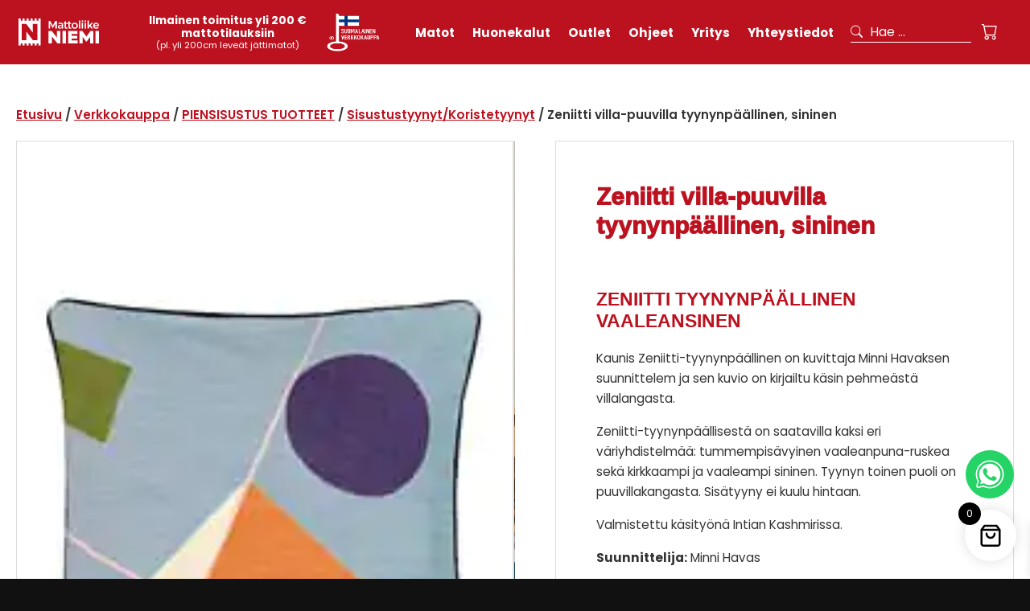

--- FILE ---
content_type: text/html; charset=UTF-8
request_url: https://mattoliikeniemi.fi/tuotteet/zeniitti-tyynynpaallinen-vaalean-sininen/
body_size: 26199
content:
<!DOCTYPE html>
<html lang="fi">

<head>
	<meta charset="UTF-8">
	<meta name="viewport" content="user-scalable=yes, width=device-width, initial-scale=1.0, maximum-scale=5.0">
	<meta name="theme-color" content="#000000"><meta name='robots' content='index, follow, max-image-preview:large, max-snippet:-1, max-video-preview:-1' />

<!-- Google Tag Manager for WordPress by gtm4wp.com -->
<script data-cfasync="false" data-pagespeed-no-defer>
	var gtm4wp_datalayer_name = "dataLayer";
	var dataLayer = dataLayer || [];
	const gtm4wp_use_sku_instead = 0;
	const gtm4wp_currency = 'EUR';
	const gtm4wp_product_per_impression = 0;
	const gtm4wp_clear_ecommerce = false;
	const gtm4wp_datalayer_max_timeout = 2000;
</script>
<!-- End Google Tag Manager for WordPress by gtm4wp.com -->
	<!-- This site is optimized with the Yoast SEO plugin v26.7 - https://yoast.com/wordpress/plugins/seo/ -->
	<title>Zeniitti villa-puuvilla tyynynpäällinen, sininen - Mattoliike Niemi</title>
	<link rel="canonical" href="https://mattoliikeniemi.fi/tuotteet/zeniitti-tyynynpaallinen-vaalean-sininen/" />
	<meta property="og:locale" content="fi_FI" />
	<meta property="og:type" content="article" />
	<meta property="og:title" content="Zeniitti villa-puuvilla tyynynpäällinen, sininen - Mattoliike Niemi" />
	<meta property="og:description" content="&nbsp;  ZENIITTI TYYNYNPÄÄLLINEN VAALEANSINEN    Kaunis Zeniitti-tyynynpäällinen on kuvittaja Minni Havaksen suunnittelem ja sen kuvio on kirjailtu käsin pehmeästä villalangasta.  Zeniitti-tyynynpäällisestä on saatavilla kaksi eri väriyhdistelmää: tummempisävyinen vaaleanpuna-ruskea sekä kirkkaampi ja vaaleampi sininen. Tyynyn toinen puoli on puuvillakangasta. Sisätyyny ei kuulu hintaan.  Valmistettu käsityönä Intian Kashmirissa.  Suunnittelija: Minni Havas  Koko: 50 cm x 50 cm  Materiaali: villa, puuvilla" />
	<meta property="og:url" content="https://mattoliikeniemi.fi/tuotteet/zeniitti-tyynynpaallinen-vaalean-sininen/" />
	<meta property="og:site_name" content="Mattoliike Niemi" />
	<meta property="article:modified_time" content="2025-12-25T23:42:41+00:00" />
	<meta property="og:image" content="https://mattoliikeniemi.fi/wp-content/uploads/2024/05/finarte-zeniitti-cushion-light-blue-web.jpg" />
	<meta property="og:image:width" content="200" />
	<meta property="og:image:height" content="300" />
	<meta property="og:image:type" content="image/jpeg" />
	<meta name="twitter:card" content="summary_large_image" />
	<meta name="twitter:label1" content="Arvioitu lukuaika" />
	<meta name="twitter:data1" content="1 minuutti" />
	<script type="application/ld+json" class="yoast-schema-graph">{"@context":"https://schema.org","@graph":[{"@type":"WebPage","@id":"https://mattoliikeniemi.fi/tuotteet/zeniitti-tyynynpaallinen-vaalean-sininen/","url":"https://mattoliikeniemi.fi/tuotteet/zeniitti-tyynynpaallinen-vaalean-sininen/","name":"Zeniitti villa-puuvilla tyynynpäällinen, sininen - Mattoliike Niemi","isPartOf":{"@id":"https://mattoliikeniemi.fi/#website"},"primaryImageOfPage":{"@id":"https://mattoliikeniemi.fi/tuotteet/zeniitti-tyynynpaallinen-vaalean-sininen/#primaryimage"},"image":{"@id":"https://mattoliikeniemi.fi/tuotteet/zeniitti-tyynynpaallinen-vaalean-sininen/#primaryimage"},"thumbnailUrl":"https://mattoliikeniemi.fi/wp-content/uploads/2024/05/finarte-zeniitti-cushion-light-blue-web.jpg","datePublished":"2021-06-02T21:23:20+00:00","dateModified":"2025-12-25T23:42:41+00:00","breadcrumb":{"@id":"https://mattoliikeniemi.fi/tuotteet/zeniitti-tyynynpaallinen-vaalean-sininen/#breadcrumb"},"inLanguage":"fi","potentialAction":[{"@type":"ReadAction","target":["https://mattoliikeniemi.fi/tuotteet/zeniitti-tyynynpaallinen-vaalean-sininen/"]}]},{"@type":"ImageObject","inLanguage":"fi","@id":"https://mattoliikeniemi.fi/tuotteet/zeniitti-tyynynpaallinen-vaalean-sininen/#primaryimage","url":"https://mattoliikeniemi.fi/wp-content/uploads/2024/05/finarte-zeniitti-cushion-light-blue-web.jpg","contentUrl":"https://mattoliikeniemi.fi/wp-content/uploads/2024/05/finarte-zeniitti-cushion-light-blue-web.jpg","width":200,"height":300},{"@type":"BreadcrumbList","@id":"https://mattoliikeniemi.fi/tuotteet/zeniitti-tyynynpaallinen-vaalean-sininen/#breadcrumb","itemListElement":[{"@type":"ListItem","position":1,"name":"Home","item":"https://mattoliikeniemi.fi/"},{"@type":"ListItem","position":2,"name":"Verkkokauppa","item":"https://mattoliikeniemi.fi/tuotteet/"},{"@type":"ListItem","position":3,"name":"Zeniitti villa-puuvilla tyynynpäällinen, sininen"}]},{"@type":"WebSite","@id":"https://mattoliikeniemi.fi/#website","url":"https://mattoliikeniemi.fi/","name":"Mattoliike Niemi","description":"Kotimainen mattokauppa","potentialAction":[{"@type":"SearchAction","target":{"@type":"EntryPoint","urlTemplate":"https://mattoliikeniemi.fi/?s={search_term_string}"},"query-input":{"@type":"PropertyValueSpecification","valueRequired":true,"valueName":"search_term_string"}}],"inLanguage":"fi"}]}</script>
	<!-- / Yoast SEO plugin. -->


		<style>
			.lazyload,
			.lazyloading {
				max-width: 100%;
			}
		</style>
		<style id='wp-img-auto-sizes-contain-inline-css' type='text/css'>
img:is([sizes=auto i],[sizes^="auto," i]){contain-intrinsic-size:3000px 1500px}
/*# sourceURL=wp-img-auto-sizes-contain-inline-css */
</style>
<link rel='stylesheet' id='woo-carrier-agents-blocks-style-css' href='https://mattoliikeniemi.fi/wp-content/plugins/woo-carrier-agents/assets/css/woo-carrier-agents.css' type='text/css' media='all' />
<style id='wp-block-library-inline-css' type='text/css'>
:root{--wp-block-synced-color:#7a00df;--wp-block-synced-color--rgb:122,0,223;--wp-bound-block-color:var(--wp-block-synced-color);--wp-editor-canvas-background:#ddd;--wp-admin-theme-color:#007cba;--wp-admin-theme-color--rgb:0,124,186;--wp-admin-theme-color-darker-10:#006ba1;--wp-admin-theme-color-darker-10--rgb:0,107,160.5;--wp-admin-theme-color-darker-20:#005a87;--wp-admin-theme-color-darker-20--rgb:0,90,135;--wp-admin-border-width-focus:2px}@media (min-resolution:192dpi){:root{--wp-admin-border-width-focus:1.5px}}.wp-element-button{cursor:pointer}:root .has-very-light-gray-background-color{background-color:#eee}:root .has-very-dark-gray-background-color{background-color:#313131}:root .has-very-light-gray-color{color:#eee}:root .has-very-dark-gray-color{color:#313131}:root .has-vivid-green-cyan-to-vivid-cyan-blue-gradient-background{background:linear-gradient(135deg,#00d084,#0693e3)}:root .has-purple-crush-gradient-background{background:linear-gradient(135deg,#34e2e4,#4721fb 50%,#ab1dfe)}:root .has-hazy-dawn-gradient-background{background:linear-gradient(135deg,#faaca8,#dad0ec)}:root .has-subdued-olive-gradient-background{background:linear-gradient(135deg,#fafae1,#67a671)}:root .has-atomic-cream-gradient-background{background:linear-gradient(135deg,#fdd79a,#004a59)}:root .has-nightshade-gradient-background{background:linear-gradient(135deg,#330968,#31cdcf)}:root .has-midnight-gradient-background{background:linear-gradient(135deg,#020381,#2874fc)}:root{--wp--preset--font-size--normal:16px;--wp--preset--font-size--huge:42px}.has-regular-font-size{font-size:1em}.has-larger-font-size{font-size:2.625em}.has-normal-font-size{font-size:var(--wp--preset--font-size--normal)}.has-huge-font-size{font-size:var(--wp--preset--font-size--huge)}.has-text-align-center{text-align:center}.has-text-align-left{text-align:left}.has-text-align-right{text-align:right}.has-fit-text{white-space:nowrap!important}#end-resizable-editor-section{display:none}.aligncenter{clear:both}.items-justified-left{justify-content:flex-start}.items-justified-center{justify-content:center}.items-justified-right{justify-content:flex-end}.items-justified-space-between{justify-content:space-between}.screen-reader-text{border:0;clip-path:inset(50%);height:1px;margin:-1px;overflow:hidden;padding:0;position:absolute;width:1px;word-wrap:normal!important}.screen-reader-text:focus{background-color:#ddd;clip-path:none;color:#444;display:block;font-size:1em;height:auto;left:5px;line-height:normal;padding:15px 23px 14px;text-decoration:none;top:5px;width:auto;z-index:100000}html :where(.has-border-color){border-style:solid}html :where([style*=border-top-color]){border-top-style:solid}html :where([style*=border-right-color]){border-right-style:solid}html :where([style*=border-bottom-color]){border-bottom-style:solid}html :where([style*=border-left-color]){border-left-style:solid}html :where([style*=border-width]){border-style:solid}html :where([style*=border-top-width]){border-top-style:solid}html :where([style*=border-right-width]){border-right-style:solid}html :where([style*=border-bottom-width]){border-bottom-style:solid}html :where([style*=border-left-width]){border-left-style:solid}html :where(img[class*=wp-image-]){height:auto;max-width:100%}:where(figure){margin:0 0 1em}html :where(.is-position-sticky){--wp-admin--admin-bar--position-offset:var(--wp-admin--admin-bar--height,0px)}@media screen and (max-width:600px){html :where(.is-position-sticky){--wp-admin--admin-bar--position-offset:0px}}

/*# sourceURL=wp-block-library-inline-css */
</style><link rel='stylesheet' id='wp-block-heading-css' href='https://mattoliikeniemi.fi/wp-includes/blocks/heading/style.min.css' type='text/css' media='all' />
<link rel='stylesheet' id='wp-block-image-css' href='https://mattoliikeniemi.fi/wp-includes/blocks/image/style.min.css' type='text/css' media='all' />
<link rel='stylesheet' id='wp-block-image-theme-css' href='https://mattoliikeniemi.fi/wp-includes/blocks/image/theme.min.css' type='text/css' media='all' />
<link rel='stylesheet' id='wp-block-list-css' href='https://mattoliikeniemi.fi/wp-includes/blocks/list/style.min.css' type='text/css' media='all' />
<link rel='stylesheet' id='wp-block-page-list-css' href='https://mattoliikeniemi.fi/wp-includes/blocks/page-list/style.min.css' type='text/css' media='all' />
<style id='wp-block-columns-inline-css' type='text/css'>
.wp-block-columns{box-sizing:border-box;display:flex;flex-wrap:wrap!important}@media (min-width:782px){.wp-block-columns{flex-wrap:nowrap!important}}.wp-block-columns{align-items:normal!important}.wp-block-columns.are-vertically-aligned-top{align-items:flex-start}.wp-block-columns.are-vertically-aligned-center{align-items:center}.wp-block-columns.are-vertically-aligned-bottom{align-items:flex-end}@media (max-width:781px){.wp-block-columns:not(.is-not-stacked-on-mobile)>.wp-block-column{flex-basis:100%!important}}@media (min-width:782px){.wp-block-columns:not(.is-not-stacked-on-mobile)>.wp-block-column{flex-basis:0;flex-grow:1}.wp-block-columns:not(.is-not-stacked-on-mobile)>.wp-block-column[style*=flex-basis]{flex-grow:0}}.wp-block-columns.is-not-stacked-on-mobile{flex-wrap:nowrap!important}.wp-block-columns.is-not-stacked-on-mobile>.wp-block-column{flex-basis:0;flex-grow:1}.wp-block-columns.is-not-stacked-on-mobile>.wp-block-column[style*=flex-basis]{flex-grow:0}:where(.wp-block-columns){margin-bottom:1.75em}:where(.wp-block-columns.has-background){padding:1.25em 2.375em}.wp-block-column{flex-grow:1;min-width:0;overflow-wrap:break-word;word-break:break-word}.wp-block-column.is-vertically-aligned-top{align-self:flex-start}.wp-block-column.is-vertically-aligned-center{align-self:center}.wp-block-column.is-vertically-aligned-bottom{align-self:flex-end}.wp-block-column.is-vertically-aligned-stretch{align-self:stretch}.wp-block-column.is-vertically-aligned-bottom,.wp-block-column.is-vertically-aligned-center,.wp-block-column.is-vertically-aligned-top{width:100%}
/*# sourceURL=https://mattoliikeniemi.fi/wp-includes/blocks/columns/style.min.css */
</style>
<style id='wp-block-paragraph-inline-css' type='text/css'>
.is-small-text{font-size:.875em}.is-regular-text{font-size:1em}.is-large-text{font-size:2.25em}.is-larger-text{font-size:3em}.has-drop-cap:not(:focus):first-letter{float:left;font-size:8.4em;font-style:normal;font-weight:100;line-height:.68;margin:.05em .1em 0 0;text-transform:uppercase}body.rtl .has-drop-cap:not(:focus):first-letter{float:none;margin-left:.1em}p.has-drop-cap.has-background{overflow:hidden}:root :where(p.has-background){padding:1.25em 2.375em}:where(p.has-text-color:not(.has-link-color)) a{color:inherit}p.has-text-align-left[style*="writing-mode:vertical-lr"],p.has-text-align-right[style*="writing-mode:vertical-rl"]{rotate:180deg}
/*# sourceURL=https://mattoliikeniemi.fi/wp-includes/blocks/paragraph/style.min.css */
</style>
<link rel='stylesheet' id='wp-block-social-links-css' href='https://mattoliikeniemi.fi/wp-includes/blocks/social-links/style.min.css' type='text/css' media='all' />
<style id='wp-block-spacer-inline-css' type='text/css'>
.wp-block-spacer{clear:both}
/*# sourceURL=https://mattoliikeniemi.fi/wp-includes/blocks/spacer/style.min.css */
</style>
<style id='lcb-logo-carousel-style-inline-css' type='text/css'>
.wp-block-lcb-logo-carousel{padding:0 30px;position:relative}.wp-block-lcb-logo-carousel.alcb__active_pagination{padding:40px 30px}.wp-block-lcb-logo-carousel .swiper-wrapper{align-items:center}.wp-block-lcb-logo-carousel .alcb__logo-item{box-sizing:border-box;overflow:hidden;position:relative}.wp-block-lcb-logo-carousel .alcb__logo-item:hover .alcb__logo-caption.caption__hover{height:auto;opacity:1;transform:translateY(0);visibility:visible}.wp-block-lcb-logo-carousel .alcb__logo-caption{bottom:0;font-size:14px;left:0;line-height:2;padding:0 10px;position:absolute;text-align:center;width:100%}.wp-block-lcb-logo-carousel .alcb__logo-caption.caption__hover{height:0;opacity:0;transform:translateY(10px);transition:all .3s ease-in-out;visibility:hidden}.wp-block-lcb-logo-carousel .alcb__logo-image{align-items:center;display:flex;justify-content:center;padding:5px;text-align:center}.wp-block-lcb-logo-carousel .alcb__logo-image img{max-width:100%;transition:.2s ease-in-out}.wp-block-lcb-logo-carousel .alcb__logo-image.alcb__normal_to_gray:hover img{filter:grayscale(100%)}.wp-block-lcb-logo-carousel .alcb__logo-image.alcb__zoom_in:hover img,.wp-block-lcb-logo-carousel .alcb__logo-image.alcb__zoom_out img{transform:scale(1.1)}.wp-block-lcb-logo-carousel .alcb__logo-image.alcb__zoom_out:hover img{transform:scale(1)}.wp-block-lcb-logo-carousel .swiper-button-next,.wp-block-lcb-logo-carousel .swiper-button-prev{color:#000;transition:.3s ease-in-out}.wp-block-lcb-logo-carousel .swiper-button-prev,.wp-block-lcb-logo-carousel .swiper-rtl .swiper-button-next{left:0}.wp-block-lcb-logo-carousel .swiper-button-next,.wp-block-lcb-logo-carousel .swiper-rtl .swiper-button-prev{right:0}.wp-block-lcb-logo-carousel .swiper-button-next:after,.wp-block-lcb-logo-carousel .swiper-button-prev:after{font-size:20px;text-align:center}.wp-block-lcb-logo-carousel .custom-nav:after{display:none!important}.wp-block-lcb-logo-carousel .custom-nav img{max-width:100%}.wp-block-lcb-logo-carousel .navigation.nav-pos{display:flex;gap:4px;position:absolute}.wp-block-lcb-logo-carousel .navigation.nav-pos .alcb__next,.wp-block-lcb-logo-carousel .navigation.nav-pos .alcb__prev{margin:0;position:relative}.wp-block-lcb-logo-carousel .navigation.top-left{left:0;top:0}.wp-block-lcb-logo-carousel .navigation.top-center{left:50%;top:0;transform:translateX(-50%)}.wp-block-lcb-logo-carousel .navigation.top-right{right:0;top:0}.wp-block-lcb-logo-carousel .navigation.bottom-left{bottom:0;left:0}.wp-block-lcb-logo-carousel .navigation.bottom-center{bottom:0;left:50%;transform:translateX(-50%)}.wp-block-lcb-logo-carousel .navigation.bottom-right{bottom:0;right:0}@media screen and (max-width:767px){.wp-block-lcb-logo-carousel.alcb__active_pagination{padding:30px 30px 40px}}

/*# sourceURL=https://mattoliikeniemi.fi/wp-content/plugins/awesome-logo-carousel-block/build/blocks/logo-carousel/style-index.css */
</style>
<link rel='stylesheet' id='alcb-swiper-css' href='https://mattoliikeniemi.fi/wp-content/plugins/awesome-logo-carousel-block/inc/assets/css/swiper-bundle.min.css' type='text/css' media='all' />
<style id='global-styles-inline-css' type='text/css'>
:root{--wp--preset--aspect-ratio--square: 1;--wp--preset--aspect-ratio--4-3: 4/3;--wp--preset--aspect-ratio--3-4: 3/4;--wp--preset--aspect-ratio--3-2: 3/2;--wp--preset--aspect-ratio--2-3: 2/3;--wp--preset--aspect-ratio--16-9: 16/9;--wp--preset--aspect-ratio--9-16: 9/16;--wp--preset--color--black: #000000;--wp--preset--color--cyan-bluish-gray: #abb8c3;--wp--preset--color--white: #ffffff;--wp--preset--color--pale-pink: #f78da7;--wp--preset--color--vivid-red: #cf2e2e;--wp--preset--color--luminous-vivid-orange: #ff6900;--wp--preset--color--luminous-vivid-amber: #fcb900;--wp--preset--color--light-green-cyan: #7bdcb5;--wp--preset--color--vivid-green-cyan: #00d084;--wp--preset--color--pale-cyan-blue: #8ed1fc;--wp--preset--color--vivid-cyan-blue: #0693e3;--wp--preset--color--vivid-purple: #9b51e0;--wp--preset--gradient--vivid-cyan-blue-to-vivid-purple: linear-gradient(135deg,rgb(6,147,227) 0%,rgb(155,81,224) 100%);--wp--preset--gradient--light-green-cyan-to-vivid-green-cyan: linear-gradient(135deg,rgb(122,220,180) 0%,rgb(0,208,130) 100%);--wp--preset--gradient--luminous-vivid-amber-to-luminous-vivid-orange: linear-gradient(135deg,rgb(252,185,0) 0%,rgb(255,105,0) 100%);--wp--preset--gradient--luminous-vivid-orange-to-vivid-red: linear-gradient(135deg,rgb(255,105,0) 0%,rgb(207,46,46) 100%);--wp--preset--gradient--very-light-gray-to-cyan-bluish-gray: linear-gradient(135deg,rgb(238,238,238) 0%,rgb(169,184,195) 100%);--wp--preset--gradient--cool-to-warm-spectrum: linear-gradient(135deg,rgb(74,234,220) 0%,rgb(151,120,209) 20%,rgb(207,42,186) 40%,rgb(238,44,130) 60%,rgb(251,105,98) 80%,rgb(254,248,76) 100%);--wp--preset--gradient--blush-light-purple: linear-gradient(135deg,rgb(255,206,236) 0%,rgb(152,150,240) 100%);--wp--preset--gradient--blush-bordeaux: linear-gradient(135deg,rgb(254,205,165) 0%,rgb(254,45,45) 50%,rgb(107,0,62) 100%);--wp--preset--gradient--luminous-dusk: linear-gradient(135deg,rgb(255,203,112) 0%,rgb(199,81,192) 50%,rgb(65,88,208) 100%);--wp--preset--gradient--pale-ocean: linear-gradient(135deg,rgb(255,245,203) 0%,rgb(182,227,212) 50%,rgb(51,167,181) 100%);--wp--preset--gradient--electric-grass: linear-gradient(135deg,rgb(202,248,128) 0%,rgb(113,206,126) 100%);--wp--preset--gradient--midnight: linear-gradient(135deg,rgb(2,3,129) 0%,rgb(40,116,252) 100%);--wp--preset--font-size--small: 14px;--wp--preset--font-size--medium: 20px;--wp--preset--font-size--large: 25px;--wp--preset--font-size--x-large: 42px;--wp--preset--font-size--xs: 10px;--wp--preset--font-size--normal: 16px;--wp--preset--font-size--xl: 30px;--wp--preset--font-size--xxl: 35px;--wp--preset--font-size--xxxl: 40px;--wp--preset--font-size--xxxxl: 45px;--wp--preset--spacing--20: 0.44rem;--wp--preset--spacing--30: 0.67rem;--wp--preset--spacing--40: 1rem;--wp--preset--spacing--50: 1.5rem;--wp--preset--spacing--60: 2.25rem;--wp--preset--spacing--70: 3.38rem;--wp--preset--spacing--80: 5.06rem;--wp--preset--shadow--natural: 6px 6px 9px rgba(0, 0, 0, 0.2);--wp--preset--shadow--deep: 12px 12px 50px rgba(0, 0, 0, 0.4);--wp--preset--shadow--sharp: 6px 6px 0px rgba(0, 0, 0, 0.2);--wp--preset--shadow--outlined: 6px 6px 0px -3px rgb(255, 255, 255), 6px 6px rgb(0, 0, 0);--wp--preset--shadow--crisp: 6px 6px 0px rgb(0, 0, 0);}:where(.is-layout-flex){gap: 0.5em;}:where(.is-layout-grid){gap: 0.5em;}body .is-layout-flex{display: flex;}.is-layout-flex{flex-wrap: wrap;align-items: center;}.is-layout-flex > :is(*, div){margin: 0;}body .is-layout-grid{display: grid;}.is-layout-grid > :is(*, div){margin: 0;}:where(.wp-block-columns.is-layout-flex){gap: 2em;}:where(.wp-block-columns.is-layout-grid){gap: 2em;}:where(.wp-block-post-template.is-layout-flex){gap: 1.25em;}:where(.wp-block-post-template.is-layout-grid){gap: 1.25em;}.has-black-color{color: var(--wp--preset--color--black) !important;}.has-cyan-bluish-gray-color{color: var(--wp--preset--color--cyan-bluish-gray) !important;}.has-white-color{color: var(--wp--preset--color--white) !important;}.has-pale-pink-color{color: var(--wp--preset--color--pale-pink) !important;}.has-vivid-red-color{color: var(--wp--preset--color--vivid-red) !important;}.has-luminous-vivid-orange-color{color: var(--wp--preset--color--luminous-vivid-orange) !important;}.has-luminous-vivid-amber-color{color: var(--wp--preset--color--luminous-vivid-amber) !important;}.has-light-green-cyan-color{color: var(--wp--preset--color--light-green-cyan) !important;}.has-vivid-green-cyan-color{color: var(--wp--preset--color--vivid-green-cyan) !important;}.has-pale-cyan-blue-color{color: var(--wp--preset--color--pale-cyan-blue) !important;}.has-vivid-cyan-blue-color{color: var(--wp--preset--color--vivid-cyan-blue) !important;}.has-vivid-purple-color{color: var(--wp--preset--color--vivid-purple) !important;}.has-black-background-color{background-color: var(--wp--preset--color--black) !important;}.has-cyan-bluish-gray-background-color{background-color: var(--wp--preset--color--cyan-bluish-gray) !important;}.has-white-background-color{background-color: var(--wp--preset--color--white) !important;}.has-pale-pink-background-color{background-color: var(--wp--preset--color--pale-pink) !important;}.has-vivid-red-background-color{background-color: var(--wp--preset--color--vivid-red) !important;}.has-luminous-vivid-orange-background-color{background-color: var(--wp--preset--color--luminous-vivid-orange) !important;}.has-luminous-vivid-amber-background-color{background-color: var(--wp--preset--color--luminous-vivid-amber) !important;}.has-light-green-cyan-background-color{background-color: var(--wp--preset--color--light-green-cyan) !important;}.has-vivid-green-cyan-background-color{background-color: var(--wp--preset--color--vivid-green-cyan) !important;}.has-pale-cyan-blue-background-color{background-color: var(--wp--preset--color--pale-cyan-blue) !important;}.has-vivid-cyan-blue-background-color{background-color: var(--wp--preset--color--vivid-cyan-blue) !important;}.has-vivid-purple-background-color{background-color: var(--wp--preset--color--vivid-purple) !important;}.has-black-border-color{border-color: var(--wp--preset--color--black) !important;}.has-cyan-bluish-gray-border-color{border-color: var(--wp--preset--color--cyan-bluish-gray) !important;}.has-white-border-color{border-color: var(--wp--preset--color--white) !important;}.has-pale-pink-border-color{border-color: var(--wp--preset--color--pale-pink) !important;}.has-vivid-red-border-color{border-color: var(--wp--preset--color--vivid-red) !important;}.has-luminous-vivid-orange-border-color{border-color: var(--wp--preset--color--luminous-vivid-orange) !important;}.has-luminous-vivid-amber-border-color{border-color: var(--wp--preset--color--luminous-vivid-amber) !important;}.has-light-green-cyan-border-color{border-color: var(--wp--preset--color--light-green-cyan) !important;}.has-vivid-green-cyan-border-color{border-color: var(--wp--preset--color--vivid-green-cyan) !important;}.has-pale-cyan-blue-border-color{border-color: var(--wp--preset--color--pale-cyan-blue) !important;}.has-vivid-cyan-blue-border-color{border-color: var(--wp--preset--color--vivid-cyan-blue) !important;}.has-vivid-purple-border-color{border-color: var(--wp--preset--color--vivid-purple) !important;}.has-vivid-cyan-blue-to-vivid-purple-gradient-background{background: var(--wp--preset--gradient--vivid-cyan-blue-to-vivid-purple) !important;}.has-light-green-cyan-to-vivid-green-cyan-gradient-background{background: var(--wp--preset--gradient--light-green-cyan-to-vivid-green-cyan) !important;}.has-luminous-vivid-amber-to-luminous-vivid-orange-gradient-background{background: var(--wp--preset--gradient--luminous-vivid-amber-to-luminous-vivid-orange) !important;}.has-luminous-vivid-orange-to-vivid-red-gradient-background{background: var(--wp--preset--gradient--luminous-vivid-orange-to-vivid-red) !important;}.has-very-light-gray-to-cyan-bluish-gray-gradient-background{background: var(--wp--preset--gradient--very-light-gray-to-cyan-bluish-gray) !important;}.has-cool-to-warm-spectrum-gradient-background{background: var(--wp--preset--gradient--cool-to-warm-spectrum) !important;}.has-blush-light-purple-gradient-background{background: var(--wp--preset--gradient--blush-light-purple) !important;}.has-blush-bordeaux-gradient-background{background: var(--wp--preset--gradient--blush-bordeaux) !important;}.has-luminous-dusk-gradient-background{background: var(--wp--preset--gradient--luminous-dusk) !important;}.has-pale-ocean-gradient-background{background: var(--wp--preset--gradient--pale-ocean) !important;}.has-electric-grass-gradient-background{background: var(--wp--preset--gradient--electric-grass) !important;}.has-midnight-gradient-background{background: var(--wp--preset--gradient--midnight) !important;}.has-small-font-size{font-size: var(--wp--preset--font-size--small) !important;}.has-medium-font-size{font-size: var(--wp--preset--font-size--medium) !important;}.has-large-font-size{font-size: var(--wp--preset--font-size--large) !important;}.has-x-large-font-size{font-size: var(--wp--preset--font-size--x-large) !important;}
:where(.wp-block-columns.is-layout-flex){gap: 2em;}:where(.wp-block-columns.is-layout-grid){gap: 2em;}
/*# sourceURL=global-styles-inline-css */
</style>
<style id='core-block-supports-inline-css' type='text/css'>
.wp-container-core-columns-is-layout-9d6595d7{flex-wrap:nowrap;}
/*# sourceURL=core-block-supports-inline-css */
</style>

<style id='classic-theme-styles-inline-css' type='text/css'>
/*! This file is auto-generated */
.wp-block-button__link{color:#fff;background-color:#32373c;border-radius:9999px;box-shadow:none;text-decoration:none;padding:calc(.667em + 2px) calc(1.333em + 2px);font-size:1.125em}.wp-block-file__button{background:#32373c;color:#fff;text-decoration:none}
/*# sourceURL=/wp-includes/css/classic-themes.min.css */
</style>
<link rel='stylesheet' id='custom-editor-styles-css' href='https://mattoliikeniemi.fi/wp-content/themes/tovaristrap-gutenberg-parent/editor-style.css' type='text/css' media='all' />
<link rel='stylesheet' id='photoswipe-css' href='https://mattoliikeniemi.fi/wp-content/plugins/woocommerce/assets/css/photoswipe/photoswipe.min.css' type='text/css' media='all' />
<link rel='stylesheet' id='photoswipe-default-skin-css' href='https://mattoliikeniemi.fi/wp-content/plugins/woocommerce/assets/css/photoswipe/default-skin/default-skin.min.css' type='text/css' media='all' />
<link rel='stylesheet' id='woocommerce-layout-css' href='https://mattoliikeniemi.fi/wp-content/plugins/woocommerce/assets/css/woocommerce-layout.css' type='text/css' media='all' />
<link rel='stylesheet' id='woocommerce-smallscreen-css' href='https://mattoliikeniemi.fi/wp-content/plugins/woocommerce/assets/css/woocommerce-smallscreen.css' type='text/css' media='only screen and (max-width: 768px)' />
<link rel='stylesheet' id='woocommerce-general-css' href='https://mattoliikeniemi.fi/wp-content/plugins/woocommerce/assets/css/woocommerce.css' type='text/css' media='all' />
<link rel='stylesheet' id='xoo-wsc-fonts-css' href='https://mattoliikeniemi.fi/wp-content/plugins/side-cart-woocommerce/assets/css/xoo-wsc-fonts.css' type='text/css' media='all' />
<link rel='stylesheet' id='xoo-wsc-style-css' href='https://mattoliikeniemi.fi/wp-content/plugins/side-cart-woocommerce/assets/css/xoo-wsc-style.css' type='text/css' media='all' />
<style id='xoo-wsc-style-inline-css' type='text/css'>




.xoo-wsc-ft-buttons-cont a.xoo-wsc-ft-btn, .xoo-wsc-container .xoo-wsc-btn {
	background-color: #000000;
	color: #ffffff;
	border: 2px solid #ffffff;
	padding: 10px 20px;
}

.xoo-wsc-ft-buttons-cont a.xoo-wsc-ft-btn:hover, .xoo-wsc-container .xoo-wsc-btn:hover {
	background-color: #ffffff;
	color: #000000;
	border: 2px solid #000000;
}

 

.xoo-wsc-footer{
	background-color: #ffffff;
	color: #000000;
	padding: 10px 20px;
	box-shadow: 0 -1px 10px #0000001a;
}

.xoo-wsc-footer, .xoo-wsc-footer a, .xoo-wsc-footer .amount{
	font-size: 18px;
}

.xoo-wsc-btn .amount{
	color: #ffffff}

.xoo-wsc-btn:hover .amount{
	color: #000000;
}

.xoo-wsc-ft-buttons-cont{
	grid-template-columns: auto;
}

.xoo-wsc-basket{
	bottom: 12px;
	right: 7px;
	background-color: #ffffff;
	color: #000000;
	box-shadow: 0px 0px 15px 2px #0000001a;
	border-radius: 50%;
	display: flex;
	width: 64px;
	height: 64px;
}


.xoo-wsc-bki{
	font-size: 30px}

.xoo-wsc-items-count{
	top: -9px;
	left: -8px;
}

.xoo-wsc-items-count, .xoo-wsch-items-count{
	background-color: #000000;
	color: #ffffff;
}

.xoo-wsc-container, .xoo-wsc-slider{
	max-width: 425px;
	right: -425px;
	top: 0;bottom: 0;
	bottom: 0;
	font-family: }


.xoo-wsc-cart-active .xoo-wsc-container, .xoo-wsc-slider-active .xoo-wsc-slider{
	right: 0;
}


.xoo-wsc-cart-active .xoo-wsc-basket{
	right: 425px;
}

.xoo-wsc-slider{
	right: -425px;
}

span.xoo-wsch-close {
    font-size: 22px;
}

	.xoo-wsch-top{
		justify-content: center;
	}
	span.xoo-wsch-close {
	    right: 10px;
	}

.xoo-wsch-text{
	font-size: 22px;
}

.xoo-wsc-header{
	color: #000000;
	background-color: #ffffff;
	border-bottom: 2px solid #eee;
	padding: 15px 15px;
}


.xoo-wsc-body{
	background-color: #f8f9fa;
}

.xoo-wsc-products:not(.xoo-wsc-pattern-card), .xoo-wsc-products:not(.xoo-wsc-pattern-card) span.amount, .xoo-wsc-products:not(.xoo-wsc-pattern-card) a{
	font-size: 16px;
	color: #000000;
}

.xoo-wsc-products:not(.xoo-wsc-pattern-card) .xoo-wsc-product{
	padding: 10px 15px;
	margin: 10px 15px;
	border-radius: 5px;
	box-shadow: 0 2px 2px #00000005;
	background-color: #ffffff;
}

.xoo-wsc-sum-col{
	justify-content: center;
}


/** Shortcode **/
.xoo-wsc-sc-count{
	background-color: #000000;
	color: #ffffff;
}

.xoo-wsc-sc-bki{
	font-size: 28px;
	color: #000000;
}
.xoo-wsc-sc-cont{
	color: #000000;
}

.added_to_cart{
	display: none!important;
}

.xoo-wsc-product dl.variation {
	display: block;
}


.xoo-wsc-product-cont{
	padding: 10px 10px;
}

.xoo-wsc-products:not(.xoo-wsc-pattern-card) .xoo-wsc-img-col{
	width: 28%;
}

.xoo-wsc-pattern-card .xoo-wsc-img-col img{
	max-width: 100%;
	height: auto;
}

.xoo-wsc-products:not(.xoo-wsc-pattern-card) .xoo-wsc-sum-col{
	width: 72%;
}

.xoo-wsc-pattern-card .xoo-wsc-product-cont{
	width: 50% 
}

@media only screen and (max-width: 600px) {
	.xoo-wsc-pattern-card .xoo-wsc-product-cont  {
		width: 50%;
	}
}


.xoo-wsc-pattern-card .xoo-wsc-product{
	border: 0;
	box-shadow: 0px 10px 15px -12px #0000001a;
}


.xoo-wsc-sm-front{
	background-color: #eee;
}
.xoo-wsc-pattern-card, .xoo-wsc-sm-front{
	border-bottom-left-radius: 5px;
	border-bottom-right-radius: 5px;
}
.xoo-wsc-pattern-card, .xoo-wsc-img-col img, .xoo-wsc-img-col, .xoo-wsc-sm-back-cont{
	border-top-left-radius: 5px;
	border-top-right-radius: 5px;
}
.xoo-wsc-sm-back{
	background-color: #fff;
}
.xoo-wsc-pattern-card, .xoo-wsc-pattern-card a, .xoo-wsc-pattern-card .amount{
	font-size: 16px;
}

.xoo-wsc-sm-front, .xoo-wsc-sm-front a, .xoo-wsc-sm-front .amount{
	color: #000;
}

.xoo-wsc-sm-back, .xoo-wsc-sm-back a, .xoo-wsc-sm-back .amount{
	color: #000;
}


.magictime {
    animation-duration: 0.5s;
}



span.xoo-wsch-items-count{
	height: 20px;
	line-height: 20px;
	width: 20px;
}

span.xoo-wsch-icon{
	font-size: 30px
}

.xoo-wsc-smr-del{
	font-size: 16px
}.xoo-wsc-container {
   z-index: 9999999;
}

.xoo-wsc-psavings {
display:none;}
/*# sourceURL=xoo-wsc-style-inline-css */
</style>
<link rel='stylesheet' id='parent-style-css' href='https://mattoliikeniemi.fi/wp-content/themes/tovaristrap-gutenberg-parent/style.min.css' type='text/css' media='all' />
<link rel='stylesheet' id='child-style-css' href='https://mattoliikeniemi.fi/wp-content/themes/tovaristrap-gutenberg-child/style.min.css' type='text/css' media='all' />
<link rel='stylesheet' id='bootstrap-icons-css' href='https://mattoliikeniemi.fi/wp-content/themes/tovaristrap-gutenberg-parent/includes/bootstrapicons/bootstrap-icons.css' type='text/css' media='all' />
<link rel='stylesheet' id='relevanssi-live-search-css' href='https://mattoliikeniemi.fi/wp-content/plugins/relevanssi-live-ajax-search/assets/styles/style.css' type='text/css' media='all' />
<link rel='stylesheet' id='woo_discount_pro_style-css' href='https://mattoliikeniemi.fi/wp-content/plugins/woo-discount-rules-pro/Assets/Css/awdr_style.css' type='text/css' media='all' />
<script type="text/javascript" src="https://mattoliikeniemi.fi/wp-includes/js/jquery/jquery.min.js?ver=3.7.1" id="jquery-core-js"></script>
<script type="text/javascript" src="https://mattoliikeniemi.fi/wp-content/plugins/woocommerce/assets/js/jquery-blockui/jquery.blockUI.min.js?ver=2.7.0-wc.10.4.3" id="wc-jquery-blockui-js" defer="defer" data-wp-strategy="defer"></script>
<script type="text/javascript" id="wc-add-to-cart-js-extra">
/* <![CDATA[ */
var wc_add_to_cart_params = {"ajax_url":"/wp-admin/admin-ajax.php","wc_ajax_url":"/?wc-ajax=%%endpoint%%","i18n_view_cart":"N\u00e4yt\u00e4 ostoskori","cart_url":"https://mattoliikeniemi.fi/cart/","is_cart":"","cart_redirect_after_add":"no"};
//# sourceURL=wc-add-to-cart-js-extra
/* ]]> */
</script>
<script type="text/javascript" src="https://mattoliikeniemi.fi/wp-content/plugins/woocommerce/assets/js/frontend/add-to-cart.min.js?ver=10.4.3" id="wc-add-to-cart-js" defer="defer" data-wp-strategy="defer"></script>
<script type="text/javascript" src="https://mattoliikeniemi.fi/wp-content/plugins/woocommerce/assets/js/zoom/jquery.zoom.min.js?ver=1.7.21-wc.10.4.3" id="wc-zoom-js" defer="defer" data-wp-strategy="defer"></script>
<script type="text/javascript" src="https://mattoliikeniemi.fi/wp-content/plugins/woocommerce/assets/js/flexslider/jquery.flexslider.min.js?ver=2.7.2-wc.10.4.3" id="wc-flexslider-js" defer="defer" data-wp-strategy="defer"></script>
<script type="text/javascript" src="https://mattoliikeniemi.fi/wp-content/plugins/woocommerce/assets/js/photoswipe/photoswipe.min.js?ver=4.1.1-wc.10.4.3" id="wc-photoswipe-js" defer="defer" data-wp-strategy="defer"></script>
<script type="text/javascript" src="https://mattoliikeniemi.fi/wp-content/plugins/woocommerce/assets/js/photoswipe/photoswipe-ui-default.min.js?ver=4.1.1-wc.10.4.3" id="wc-photoswipe-ui-default-js" defer="defer" data-wp-strategy="defer"></script>
<script type="text/javascript" id="wc-single-product-js-extra">
/* <![CDATA[ */
var wc_single_product_params = {"i18n_required_rating_text":"Valitse arvostelu, ole hyv\u00e4.","i18n_rating_options":["1/5 t\u00e4hte\u00e4","2/5 t\u00e4hte\u00e4","3/5 t\u00e4hte\u00e4","4/5 t\u00e4hte\u00e4","5/5 t\u00e4hte\u00e4"],"i18n_product_gallery_trigger_text":"View full-screen image gallery","review_rating_required":"yes","flexslider":{"rtl":false,"animation":"slide","smoothHeight":true,"directionNav":false,"controlNav":"thumbnails","slideshow":false,"animationSpeed":500,"animationLoop":false,"allowOneSlide":false},"zoom_enabled":"1","zoom_options":[],"photoswipe_enabled":"1","photoswipe_options":{"shareEl":false,"closeOnScroll":false,"history":false,"hideAnimationDuration":0,"showAnimationDuration":0},"flexslider_enabled":"1"};
//# sourceURL=wc-single-product-js-extra
/* ]]> */
</script>
<script type="text/javascript" src="https://mattoliikeniemi.fi/wp-content/plugins/woocommerce/assets/js/frontend/single-product.min.js?ver=10.4.3" id="wc-single-product-js" defer="defer" data-wp-strategy="defer"></script>
<script type="text/javascript" src="https://mattoliikeniemi.fi/wp-content/plugins/woocommerce/assets/js/js-cookie/js.cookie.min.js?ver=2.1.4-wc.10.4.3" id="wc-js-cookie-js" defer="defer" data-wp-strategy="defer"></script>
<script type="text/javascript" id="woocommerce-js-extra">
/* <![CDATA[ */
var woocommerce_params = {"ajax_url":"/wp-admin/admin-ajax.php","wc_ajax_url":"/?wc-ajax=%%endpoint%%","i18n_password_show":"N\u00e4yt\u00e4 salasana","i18n_password_hide":"Piilota salasana"};
//# sourceURL=woocommerce-js-extra
/* ]]> */
</script>
<script type="text/javascript" src="https://mattoliikeniemi.fi/wp-content/plugins/woocommerce/assets/js/frontend/woocommerce.min.js?ver=10.4.3" id="woocommerce-js" defer="defer" data-wp-strategy="defer"></script>
<script type="text/javascript">
	           var ajaxurl = "https://mattoliikeniemi.fi/wp-admin/admin-ajax.php";
	         </script>
<!-- This website runs the Product Feed PRO for WooCommerce by AdTribes.io plugin - version woocommercesea_option_installed_version -->

<!-- Google Tag Manager for WordPress by gtm4wp.com -->
<!-- GTM Container placement set to off -->
<script data-cfasync="false" data-pagespeed-no-defer type="text/javascript">
	var dataLayer_content = {"pagePostType":"product","pagePostType2":"single-product","pagePostAuthor":"Marsalkka-Tovari","customerTotalOrders":0,"customerTotalOrderValue":0,"customerFirstName":"","customerLastName":"","customerBillingFirstName":"","customerBillingLastName":"","customerBillingCompany":"","customerBillingAddress1":"","customerBillingAddress2":"","customerBillingCity":"","customerBillingState":"","customerBillingPostcode":"","customerBillingCountry":"","customerBillingEmail":"","customerBillingEmailHash":"","customerBillingPhone":"","customerShippingFirstName":"","customerShippingLastName":"","customerShippingCompany":"","customerShippingAddress1":"","customerShippingAddress2":"","customerShippingCity":"","customerShippingState":"","customerShippingPostcode":"","customerShippingCountry":"","cartContent":{"totals":{"applied_coupons":[],"discount_total":0,"subtotal":0,"total":0},"items":[]},"productRatingCounts":[],"productAverageRating":0,"productReviewCount":0,"productType":"simple","productIsVariable":0};
	dataLayer.push( dataLayer_content );
</script>
<script data-cfasync="false" data-pagespeed-no-defer type="text/javascript">
	console.warn && console.warn("[GTM4WP] Google Tag Manager container code placement set to OFF !!!");
	console.warn && console.warn("[GTM4WP] Data layer codes are active but GTM container must be loaded using custom coding !!!");
</script>
<!-- End Google Tag Manager for WordPress by gtm4wp.com -->        <!--noptimize-->
        <!-- Global site tag (gtag.js) - Google Ads:  -->
        <script async
 src="https://www.googletagmanager.com/gtag/js?id=AW-"></script>
        <script>
            window.dataLayer = window.dataLayer || [];

            function gtag() {
                dataLayer.push( arguments );
            }

            gtag( 'js', new Date() );

            gtag( 'config', 'AW-' );
        </script>
        <!--/noptimize-->
		            <style type="text/css">
                .paytrail-provider-group {
                    background-color: #ebebeb !important;
                    color: #515151 !important;
                }
                .paytrail-provider-group.selected {
                    background-color: #33798d !important;
                    color: #ffffff !important;
                }
                .paytrail-provider-group.selected div {
                    color: #ffffff !important;
                }
                .paytrail-provider-group:hover {
                    background-color: #d0d0d0 !important;
                    color: #515151 !important;
                }
                .paytrail-provider-group.selected:hover {
                    background-color: #33798d !important;
                    color: #ffffff !important;
                }
                .woocommerce-checkout #payment .paytrail-woocommerce-payment-fields--list-item--input:checked+.paytrail-woocommerce-payment-fields--list-item--wrapper, .woocommerce-checkout #payment .paytrail-woocommerce-payment-fields--list-item:hover .paytrail-woocommerce-payment-fields--list-item--wrapper {
                    border: 2px solid #33798d !important;
                }
                .woocommerce-checkout #payment ul.payment_methods li.paytrail-woocommerce-payment-fields--list-item .paytrail-woocommerce-payment-fields--list-item--wrapper:hover {
                    border: 2px solid #5399ad !important;
                }
            </style>
        		<script>
			document.documentElement.className = document.documentElement.className.replace('no-js', 'js');
		</script>
				<style>
			.no-js img.lazyload {
				display: none;
			}

			figure.wp-block-image img.lazyloading {
				min-width: 150px;
			}

			.lazyload,
			.lazyloading {
				--smush-placeholder-width: 100px;
				--smush-placeholder-aspect-ratio: 1/1;
				width: var(--smush-image-width, var(--smush-placeholder-width)) !important;
				aspect-ratio: var(--smush-image-aspect-ratio, var(--smush-placeholder-aspect-ratio)) !important;
			}

						.lazyload, .lazyloading {
				opacity: 0;
			}

			.lazyloaded {
				opacity: 1;
				transition: opacity 400ms;
				transition-delay: 0ms;
			}

					</style>
			<noscript><style>.woocommerce-product-gallery{ opacity: 1 !important; }</style></noscript>
	<link rel="icon" href="https://mattoliikeniemi.fi/wp-content/uploads/2024/05/cropped-cropped-MattoliikeNiemi-favicon-192x192-1-32x32.png" sizes="32x32" />
<link rel="icon" href="https://mattoliikeniemi.fi/wp-content/uploads/2024/05/cropped-cropped-MattoliikeNiemi-favicon-192x192-1-192x192.png" sizes="192x192" />
<link rel="apple-touch-icon" href="https://mattoliikeniemi.fi/wp-content/uploads/2024/05/cropped-cropped-MattoliikeNiemi-favicon-192x192-1-180x180.png" />
<meta name="msapplication-TileImage" content="https://mattoliikeniemi.fi/wp-content/uploads/2024/05/cropped-cropped-MattoliikeNiemi-favicon-192x192-1-270x270.png" />
		<style type="text/css" id="wp-custom-css">
			ins, del {
	white-space: nowrap;
}

 @media only screen and (max-width: 480px) {
	#primary #main .product .summary .price {
		 font-size:2em !important;
	 }
}		</style>
		<script>
    window.dataLayer = window.dataLayer || [];
    function gtag() {
        dataLayer.push(arguments);
    }
    gtag("consent", "default", {
        ad_storage: "denied",
        ad_user_data: "denied", 
        ad_personalization: "denied",
        analytics_storage: "denied",
        functionality_storage: "granted",
        personalization_storage: "denied",
        security_storage: "granted",
        wait_for_update: 2000,
    });
    gtag("set", "ads_data_redaction", false);
    gtag("set", "url_passthrough", true);
</script>

<!-- Google Tag Manager -->
<script>(function(w,d,s,l,i){w[l]=w[l]||[];w[l].push({'gtm.start':
new Date().getTime(),event:'gtm.js'});var f=d.getElementsByTagName(s)[0],
j=d.createElement(s),dl=l!='dataLayer'?'&l='+l:'';j.async=true;j.src=
'https://www.googletagmanager.com/gtm.js?id='+i+dl;f.parentNode.insertBefore(j,f);
})(window,document,'script','dataLayer','GTM-5TNXDDL');</script>
<!-- End Google Tag Manager -->


<!-- Start cookieyes banner --> <script id="cookieyes" type="text/javascript" src="https://cdn-cookieyes.com/client_data/b78aa43b192494e81ec37aff/script.js"></script> <!-- End cookieyes banner --><link rel='stylesheet' id='wc-blocks-style-css' href='https://mattoliikeniemi.fi/wp-content/plugins/woocommerce/assets/client/blocks/wc-blocks.css' type='text/css' media='all' />
<link rel='stylesheet' id='forminator-module-css-38164-css' href='https://mattoliikeniemi.fi/wp-content/uploads/forminator/38164_6cb3c8750807b75a4cc3a677a2115871/css/style-38164.css' type='text/css' media='all' />
<link rel='stylesheet' id='forminator-icons-css' href='https://mattoliikeniemi.fi/wp-content/plugins/forminator/assets/forminator-ui/css/forminator-icons.min.css' type='text/css' media='all' />
<link rel='stylesheet' id='forminator-utilities-css' href='https://mattoliikeniemi.fi/wp-content/plugins/forminator/assets/forminator-ui/css/src/forminator-utilities.min.css' type='text/css' media='all' />
<link rel='stylesheet' id='forminator-grid-default-css' href='https://mattoliikeniemi.fi/wp-content/plugins/forminator/assets/forminator-ui/css/src/grid/forminator-grid.open.min.css' type='text/css' media='all' />
<link rel='stylesheet' id='forminator-forms-flat-base-css' href='https://mattoliikeniemi.fi/wp-content/plugins/forminator/assets/forminator-ui/css/src/form/forminator-form-flat.base.min.css' type='text/css' media='all' />
<link rel='stylesheet' id='intlTelInput-forminator-css-css' href='https://mattoliikeniemi.fi/wp-content/plugins/forminator/assets/css/intlTelInput.min.css' type='text/css' media='all' />
<link rel='stylesheet' id='buttons-css' href='https://mattoliikeniemi.fi/wp-includes/css/buttons.min.css' type='text/css' media='all' />
<link rel='stylesheet' id='forminator-module-css-42197-css' href='https://mattoliikeniemi.fi/wp-content/uploads/forminator/42197_ad45aab580777d51b25a5d18edc0eb3f/css/style-42197.css' type='text/css' media='all' />
</head>

<body data-rsssl=1 class="ts-body ts-body-element-id-16374">
        		<!-- Google Tag Manager (noscript) -->
<noscript><iframe data-src="https://www.googletagmanager.com/ns.html?id=GTM-5TNXDDL"
height="0" width="0" style="display:none;visibility:hidden" src="[data-uri]" class="lazyload" data-load-mode="1"></iframe></noscript>
<!-- End Google Tag Manager (noscript) -->
	
	
	<div class='container-fluid'>
    <header id="ts-header-section" class="container-fluid navigation--section">
        

        <nav class="navbar autohide default navbar-expand-xl navbar-custom bg-custom  ts-menu-container navigation--row" role="navigation">
            <div id="ts-logo-inner" class="navbrand">

                

                                    <a href="https://mattoliikeniemi.fi">
                        <img id="tovaristrap-logo-img" data-src="https://mattoliikeniemi.fi/wp-content/uploads/2024/05/Mattoliike_Niemi.svg" alt="Mattoliike Niemi" src="[data-uri]" class="lazyload">
                    </a>
                
                <div class="group-slogan"><div class="first-row">Ilmainen toimitus yli 200 € mattotilauksiin</div><div class="second-row">(pl. yli 200cm leveät jättimatot)</div></div>
            <div class="group-logo">
                <img data-src="/wp-content/uploads/2024/05/FI_nega_rgb_ALverkko.png" alt="Suomalainen verkkokauppa" src="[data-uri]" class="lazyload" style="--smush-placeholder-width: 738px; --smush-placeholder-aspect-ratio: 738/545;">
            </div>

            <div id="responsive-search">
                
<div id="nav-search">
    <form role="search" method="get" class="search-form" action="https://mattoliikeniemi.fi/">
        <label>
            <span class="screen-reader-text">Hae:</span>
            <i class="bi bi-search"></i>
            <input id="search-input" type="search" class="search-field" placeholder="Hae &hellip;" value="" name="s" data-rlvlive="true" data-rlvparentel="#rlvlive_1" data-rlvconfig="default" />
        </label>
        <!-- <button type="submit" class="search-submit">
            </button> -->
    <span class="relevanssi-live-search-instructions">Kun tuloksia tulee, voit selata niitä nuolinäppäimillä ylös ja alas ja siirtyä halutulle sivulle enterin painalluksella. Kosketusnäytöllisten laitteiden käyttäjät voivat selata tuloksia koskettamalla ja pyyhkäisemällä.</span><div id="rlvlive_1"></div></form>
</div>

<a class="menu-item cart-contents" href="https://mattoliikeniemi.fi/cart/" title="View Cart"><span class="cart-icon-wrap"><i class="bi bi-cart"></i></span></a>            </div>

            <div id="responsive-cart-icon">
                <a class="menu-item cart-contents" href="https://mattoliikeniemi.fi/cart/" title="View Cart"><span class="cart-icon-wrap"><i class="bi bi-cart"></i></span></a>            </div>

            </div>

            
            <button class="navbar-toggler collapsed" type="button" data-bs-toggle="collapse" data-bs-target="#navbarSupportedContent" aria-controls="navbarSupportedContent" aria-expanded="false" aria-label="Toggle navigation">
                <span></span>
                <span></span>
                <span></span>
            </button>
            <div class="collapse navbar-collapse" id="navbarSupportedContent">
                
                <div class="menu-paavalikko-container"><ul id="menu-paavalikko" class="ts-menu navbar-nav me-auto" itemscope itemtype="http://www.schema.org/SiteNavigationElement"><li  id="menu-item-84" class="menu-item menu-item-type-post_type menu-item-object-page current_page_parent menu-item-84 nav-item"><a itemprop="url" href="https://mattoliikeniemi.fi/tuotteet/" class="nav-link"><span itemprop="name">Matot</span></a></li>
<li  id="menu-item-42177" class="menu-item menu-item-type-taxonomy menu-item-object-product_cat current-product-ancestor menu-item-42177 nav-item"><a itemprop="url" href="https://mattoliikeniemi.fi/tuote/huonekalut-piensisustustuotteet/" class="nav-link"><span itemprop="name">Huonekalut</span></a></li>
<li  id="menu-item-42174" class="menu-item menu-item-type-taxonomy menu-item-object-product_cat menu-item-42174 nav-item"><a itemprop="url" href="https://mattoliikeniemi.fi/tuote/outlet/" class="nav-link"><span itemprop="name">Outlet</span></a></li>
<li  id="menu-item-81" class="menu-item menu-item-type-post_type menu-item-object-page menu-item-81 nav-item"><a itemprop="url" href="https://mattoliikeniemi.fi/hoito-ohjeet/" class="nav-link"><span itemprop="name">Ohjeet</span></a></li>
<li  id="menu-item-56818" class="menu-item menu-item-type-post_type menu-item-object-page menu-item-56818 nav-item"><a itemprop="url" href="https://mattoliikeniemi.fi/yritys/" class="nav-link"><span itemprop="name">Yritys</span></a></li>
<li  id="menu-item-85" class="menu-item menu-item-type-post_type menu-item-object-page menu-item-85 nav-item"><a itemprop="url" href="https://mattoliikeniemi.fi/yhteystiedot/" class="nav-link"><span itemprop="name">Yhteystiedot</span></a></li>
</ul></div>

                
                
<div id="nav-search">
    <form role="search" method="get" class="search-form" action="https://mattoliikeniemi.fi/">
        <label>
            <span class="screen-reader-text">Hae:</span>
            <i class="bi bi-search"></i>
            <input id="search-input" type="search" class="search-field" placeholder="Hae &hellip;" value="" name="s" data-rlvlive="true" data-rlvparentel="#rlvlive_2" data-rlvconfig="default" />
        </label>
        <!-- <button type="submit" class="search-submit">
            </button> -->
    <span class="relevanssi-live-search-instructions">Kun tuloksia tulee, voit selata niitä nuolinäppäimillä ylös ja alas ja siirtyä halutulle sivulle enterin painalluksella. Kosketusnäytöllisten laitteiden käyttäjät voivat selata tuloksia koskettamalla ja pyyhkäisemällä.</span><div id="rlvlive_2"></div></form>
</div>

<a class="menu-item cart-contents" href="https://mattoliikeniemi.fi/cart/" title="View Cart"><span class="cart-icon-wrap"><i class="bi bi-cart"></i></span></a>
                
                
            </div>
        </nav>
    </header>
</div>
	
	
	<div class="group-slogan-mobile"><div class="first-row-mobile">Ilmainen toimitus yli 200 € mattotilauksiin</div><div class="second-row-mobile">(pl. yli 200cm leveät jättimatot)</div></div>
    
	<div id="primary" class="content-area"><main id="main" class="site-main" role="main"><nav class="woocommerce-breadcrumb" aria-label="Breadcrumb"><a href="https://mattoliikeniemi.fi">Etusivu</a>&nbsp;&#47;&nbsp;<a href="https://mattoliikeniemi.fi/tuotteet/">Verkkokauppa</a>&nbsp;&#47;&nbsp;<a href="https://mattoliikeniemi.fi/tuote/huonekalut-piensisustustuotteet/">PIENSISUSTUS TUOTTEET</a>&nbsp;&#47;&nbsp;<a href="https://mattoliikeniemi.fi/tuote/huonekalut-piensisustustuotteet/sisustustyynyt-koristetyynyt/">Sisustustyynyt/Koristetyynyt</a>&nbsp;&#47;&nbsp;Zeniitti villa-puuvilla tyynynpäällinen, sininen</nav>
					
			<div class="woocommerce-notices-wrapper"></div><div id="product-16374" class="product type-product post-16374 status-publish first instock product_cat-black-friday-matot product_cat-finarte product_cat-sisustustyynyt-koristetyynyt has-post-thumbnail sale taxable shipping-taxable purchasable product-type-simple">

	
	<span class="onsale">30%</span>
	<div class="woocommerce-product-gallery woocommerce-product-gallery--with-images woocommerce-product-gallery--columns-4 images" data-columns="4" style="opacity: 0; transition: opacity .25s ease-in-out;">
	<div class="woocommerce-product-gallery__wrapper">
		<div data-thumb="https://mattoliikeniemi.fi/wp-content/webp-express/webp-images/doc-root/wp-content/uploads/2024/05/finarte-zeniitti-cushion-light-blue-web-100x100.jpg.webp" data-thumb-alt="Zeniitti villa-puuvilla tyynynpäällinen, sininen" data-thumb-srcset=""  data-thumb-sizes="(max-width: 100px) 100vw, 100px" class="woocommerce-product-gallery__image"><a href="https://mattoliikeniemi.fi/wp-content/uploads/2024/05/finarte-zeniitti-cushion-light-blue-web.jpg"><img loading="lazy" width="200" height="300" src="https://mattoliikeniemi.fi/wp-content/webp-express/webp-images/doc-root/wp-content/uploads/2024/05/finarte-zeniitti-cushion-light-blue-web.jpg.webp" class="wp-post-image" alt="Zeniitti villa-puuvilla tyynynpäällinen, sininen" data-caption="" data-src="https://mattoliikeniemi.fi/wp-content/webp-express/webp-images/doc-root/wp-content/uploads/2024/05/finarte-zeniitti-cushion-light-blue-web.jpg.webp" data-large_image="https://mattoliikeniemi.fi/wp-content/webp-express/webp-images/doc-root/wp-content/uploads/2024/05/finarte-zeniitti-cushion-light-blue-web.jpg.webp" data-large_image_width="200" data-large_image_height="300" decoding="async" fetchpriority="high" /></a></div><div data-thumb="https://mattoliikeniemi.fi/wp-content/webp-express/webp-images/doc-root/wp-content/uploads/2024/05/zeniitti-paletti-cushion-covers-100x100.jpg.webp" data-thumb-alt="Zeniitti villa-puuvilla tyynynpäällinen, sininen - Image 2" data-thumb-srcset="https://mattoliikeniemi.fi/wp-content/webp-express/webp-images/doc-root/wp-content/uploads/2024/05/zeniitti-paletti-cushion-covers-100x100.jpg.webp 100w,  https://mattoliikeniemi.fi/wp-content/webp-express/webp-images/doc-root/wp-content/uploads/2024/05/zeniitti-paletti-cushion-covers-300x300.jpg.webp 300w"  data-thumb-sizes="(max-width: 100px) 100vw, 100px" class="woocommerce-product-gallery__image"><a href="https://mattoliikeniemi.fi/wp-content/uploads/2024/05/zeniitti-paletti-cushion-covers.jpg"><img loading="lazy" width="600" height="743" src="https://mattoliikeniemi.fi/wp-content/webp-express/webp-images/doc-root/wp-content/uploads/2024/05/zeniitti-paletti-cushion-covers-600x743.jpg.webp" class="" alt="Zeniitti villa-puuvilla tyynynpäällinen, sininen - Image 2" data-caption="" data-src="https://mattoliikeniemi.fi/wp-content/webp-express/webp-images/doc-root/wp-content/uploads/2024/05/zeniitti-paletti-cushion-covers.jpg.webp" data-large_image="https://mattoliikeniemi.fi/wp-content/webp-express/webp-images/doc-root/wp-content/uploads/2024/05/zeniitti-paletti-cushion-covers.jpg.webp" data-large_image_width="827" data-large_image_height="1024" decoding="async" srcset="https://mattoliikeniemi.fi/wp-content/webp-express/webp-images/doc-root/wp-content/uploads/2024/05/zeniitti-paletti-cushion-covers-600x743.jpg.webp 600w,  https://mattoliikeniemi.fi/wp-content/webp-express/webp-images/doc-root/wp-content/uploads/2024/05/zeniitti-paletti-cushion-covers.jpg.webp 827w" sizes="(max-width: 600px) 100vw, 600px" /></a></div><div data-thumb="https://mattoliikeniemi.fi/wp-content/webp-express/webp-images/doc-root/wp-content/uploads/2024/05/Finarten-paleeti-ja-zeniittityynyt-scaled-1-100x100.jpg.webp" data-thumb-alt="Zeniitti villa-puuvilla tyynynpäällinen, sininen - Image 3" data-thumb-srcset="https://mattoliikeniemi.fi/wp-content/webp-express/webp-images/doc-root/wp-content/uploads/2024/05/Finarten-paleeti-ja-zeniittityynyt-scaled-1-100x100.jpg.webp 100w,   https://mattoliikeniemi.fi/wp-content/uploads/2024/05/Finarten-paleeti-ja-zeniittityynyt-scaled-1-300x300.jpg 300w"  data-thumb-sizes="(max-width: 100px) 100vw, 100px" class="woocommerce-product-gallery__image"><a href="https://mattoliikeniemi.fi/wp-content/uploads/2024/05/Finarten-paleeti-ja-zeniittityynyt-scaled-1.jpg"><img loading="lazy" width="600" height="530" src="https://mattoliikeniemi.fi/wp-content/uploads/2024/05/Finarten-paleeti-ja-zeniittityynyt-scaled-1-600x530.jpg" class="" alt="Zeniitti villa-puuvilla tyynynpäällinen, sininen - Image 3" data-caption="" data-src="https://mattoliikeniemi.fi/wp-content/webp-express/webp-images/doc-root/wp-content/uploads/2024/05/Finarten-paleeti-ja-zeniittityynyt-scaled-1.jpg.webp" data-large_image="https://mattoliikeniemi.fi/wp-content/webp-express/webp-images/doc-root/wp-content/uploads/2024/05/Finarten-paleeti-ja-zeniittityynyt-scaled-1.jpg.webp" data-large_image_width="2560" data-large_image_height="2261" decoding="async" /></a></div>	</div>
</div>

	<div class="summary entry-summary"><div class="custom--summary--container">
		<h1 class="product_title entry-title">Zeniitti villa-puuvilla tyynynpäällinen, sininen</h1><div class="woocommerce-product-details__short-description">
	<p>&nbsp;</p>
<div class="product_summary_middle">
<h1 class="product_title entry-title">ZENIITTI TYYNYNPÄÄLLINEN VAALEANSINEN</h1>
</div>
<div class="woocommerce-product-details__short-description">
<p>Kaunis Zeniitti-tyynynpäällinen on kuvittaja Minni Havaksen suunnittelem ja sen kuvio on kirjailtu käsin pehmeästä villalangasta.</p>
<p>Zeniitti-tyynynpäällisestä on saatavilla kaksi eri väriyhdistelmää: tummempisävyinen vaaleanpuna-ruskea sekä kirkkaampi ja vaaleampi sininen. Tyynyn toinen puoli on puuvillakangasta. Sisätyyny ei kuulu hintaan.</p>
<p>Valmistettu käsityönä Intian Kashmirissa.</p>
<p><strong>Suunnittelija:</strong> Minni Havas</p>
<p><strong>Koko:</strong> 50 cm x 50 cm</p>
<p><strong>Materiaali:</strong> villa, puuvilla</p>
</div>
</div>
<p class="price"><del><span class="woocommerce-Price-amount amount"><bdi>78,00&nbsp;<span class="woocommerce-Price-currencySymbol">&euro;</span></bdi></span></del>&nbsp;<ins><span class="woocommerce-Price-amount amount"><bdi>54,60&nbsp;<span class="woocommerce-Price-currencySymbol">&euro;</span></bdi></span></ins></p>
<p class="stock in-stock">3 varastossa</p>

	
	<form class="cart" action="https://mattoliikeniemi.fi/tuotteet/zeniitti-tyynynpaallinen-vaalean-sininen/" method="post" enctype='multipart/form-data'>
		
		<div class="quantity">
		<label class="screen-reader-text" for="quantity_696c48a0ed62d">Zeniitti villa-puuvilla tyynynpäällinen, sininen määrä</label>
	<input
		type="number"
				id="quantity_696c48a0ed62d"
		class="input-text qty text"
		name="quantity"
		value="1"
		aria-label="Tuotemäärä"
				min="1"
					max="3"
							step="1"
			placeholder=""
			inputmode="numeric"
			autocomplete="off"
			/>
	</div>
<div class="ts-omnibus-price"><small>Alin hinta 30 päivän aikana: <span class="woocommerce-Price-amount amount"><bdi>54,60&nbsp;<span class="woocommerce-Price-currencySymbol">&euro;</span></bdi></span> </small></div>
		<button type="submit" name="add-to-cart" value="16374" class="single_add_to_cart_button button alt">Lisää ostoskoriin</button>

		<input type="hidden" name="gtm4wp_product_data" value="{&quot;internal_id&quot;:16374,&quot;item_id&quot;:16374,&quot;item_name&quot;:&quot;Zeniitti villa-puuvilla tyynynp\u00e4\u00e4llinen, sininen&quot;,&quot;sku&quot;:16374,&quot;price&quot;:78,&quot;stocklevel&quot;:3,&quot;stockstatus&quot;:&quot;instock&quot;,&quot;google_business_vertical&quot;:&quot;retail&quot;,&quot;item_category&quot;:&quot;PIENSISUSTUS TUOTTEET&quot;,&quot;item_category2&quot;:&quot;Sisustustyynyt&quot;,&quot;item_category3&quot;:&quot;Koristetyynyt&quot;,&quot;id&quot;:16374}" />
	</form>

	
<div class="product_meta">

	
	
	<span class="posted_in">Osastot: <a href="https://mattoliikeniemi.fi/tuote/black-friday-matot/" rel="tag">Black Friday -matot</a>, <a href="https://mattoliikeniemi.fi/tuote/merkit/finarte/" rel="tag">Finarte</a>, <a href="https://mattoliikeniemi.fi/tuote/huonekalut-piensisustustuotteet/sisustustyynyt-koristetyynyt/" rel="tag">Sisustustyynyt/Koristetyynyt</a></span>
	
	
</div>
<button id="inquiry-button">Kysy lisää tuotteesta</button><div id="inquiry-form" style="display: none;"><div class="forminator-ui forminator-custom-form forminator-custom-form-38164 forminator-design--flat  forminator_ajax" data-forminator-render="0" data-form="forminator-module-38164" data-uid="696c48a0ef3ea"><br/></div><form
				id="forminator-module-38164"
				class="forminator-ui forminator-custom-form forminator-custom-form-38164 forminator-design--flat  forminator_ajax"
				method="post"
				data-forminator-render="0"
				data-form-id="38164"
				 data-color-option="default" data-design="flat" data-grid="open" style="display: none;"
				data-uid="696c48a0ef3ea"
			><div role="alert" aria-live="polite" class="forminator-response-message forminator-error" aria-hidden="true"></div><div class="forminator-row"><div id="html-1" class="forminator-field-html forminator-col forminator-col-12"><div class="forminator-field forminator-merge-tags" data-field="html-1"><h3>Kysy lisää</h3>
<p>Kysy lisää tuotteesta soittamalla Taunolle <a href="tel:0500593504">0500-593504</a> tai alla olevalla lomakkeella.</p></div></div></div><div class="forminator-row forminator-hidden"><input type="hidden" id="hidden-1_696c48a0ef3ea" name="hidden-1" value="Zeniitti villa-puuvilla tyynynpäällinen, sininen" /></div><div class="forminator-row forminator-hidden"><input type="hidden" id="hidden-2_696c48a0ef3ea" name="hidden-2" value="https://mattoliikeniemi.fi/tuotteet/zeniitti-tyynynpaallinen-vaalean-sininen/" /></div><div class="forminator-row"><div id="textarea-1" class="forminator-field-textarea forminator-col forminator-col-12"><div class="forminator-field"><label for="forminator-field-textarea-1_696c48a0ef3ea" id="forminator-field-textarea-1_696c48a0ef3ea-label" class="forminator-label">Viesti <span class="forminator-required">*</span></label><textarea name="textarea-1" placeholder="" id="forminator-field-textarea-1_696c48a0ef3ea" class="forminator-textarea" rows="6" style="min-height:140px;" ></textarea></div></div></div><div class="forminator-row"><div id="name-1" class="forminator-field-name forminator-col forminator-col-12"><div class="forminator-field"><label for="forminator-field-name-1_696c48a0ef3ea" id="forminator-field-name-1_696c48a0ef3ea-label" class="forminator-label">Etunimi <span class="forminator-required">*</span></label><input type="text" name="name-1" value="" placeholder="" id="forminator-field-name-1_696c48a0ef3ea" class="forminator-input forminator-name--field" aria-required="true" autocomplete="name" /></div></div></div><div class="forminator-row"><div id="email-1" class="forminator-field-email forminator-col forminator-col-6"><div class="forminator-field"><label for="forminator-field-email-1_696c48a0ef3ea" id="forminator-field-email-1_696c48a0ef3ea-label" class="forminator-label">Sähköpostiosoite <span class="forminator-required">*</span></label><input type="email" name="email-1" value="" placeholder="" id="forminator-field-email-1_696c48a0ef3ea" class="forminator-input forminator-email--field" data-required="1" aria-required="true" autocomplete="email" /></div></div><div id="phone-1" class="forminator-field-phone forminator-col forminator-col-6"><div class="forminator-field"><label for="forminator-field-phone-1_696c48a0ef3ea" id="forminator-field-phone-1_696c48a0ef3ea-label" class="forminator-label">Puhelinnumero</label><input type="text" name="phone-1" value="" placeholder="" id="forminator-field-phone-1_696c48a0ef3ea" class="forminator-input forminator-field--phone" data-required="" aria-required="false" autocomplete="off" /></div></div></div><div class="forminator-row"><div id="consent-1" class="forminator-field-consent forminator-col forminator-col-12"><div class="forminator-field"><label for="forminator-field-consent-1_696c48a0ef3ea" id="forminator-field-consent-1_696c48a0ef3ea-label" class="forminator-label">Hyväksyntä tietojenkäsittelä varten <span class="forminator-required">*</span></label><div class="forminator-checkbox__wrapper"><label id="forminator-field-consent-1_696c48a0ef3ea__label" class="forminator-checkbox forminator-consent" aria-labelledby="forminator-field-consent-1_696c48a0ef3ea-label"><input type="checkbox" name="consent-1" id="forminator-field-consent-1_696c48a0ef3ea" value="checked" aria-labelledby="forminator-field-consent-1_696c48a0ef3ea-label" aria-describedby="forminator-field-consent-1_696c48a0ef3ea__description" data-required="true" aria-required="true" /><span class="forminator-checkbox-box" aria-hidden="true"></span></label><div id="forminator-field-consent-1_696c48a0ef3ea__description" class="forminator-checkbox__label forminator-consent__label"><p>Hyväksyn tietosuojalausunnon ehdot.</p></div></div></div></div></div><input type="hidden" name="referer_url" value="" /><div class="forminator-row forminator-row-last"><div class="forminator-col"><div class="forminator-field"><button class="forminator-button forminator-button-submit">L&auml;het&auml; viesti</button></div></div></div><input type="hidden" id="forminator_nonce" name="forminator_nonce" value="8403a998d7" /><input type="hidden" name="_wp_http_referer" value="/tuotteet/zeniitti-tyynynpaallinen-vaalean-sininen/" /><input type="hidden" name="form_id" value="38164"><input type="hidden" name="page_id" value="16374"><input type="hidden" name="form_type" value="default"><input type="hidden" name="current_url" value="https://mattoliikeniemi.fi/tuotteet/zeniitti-tyynynpaallinen-vaalean-sininen/"><input type="hidden" name="render_id" value="0"><input type="hidden" name="action" value="forminator_submit_form_custom-forms"><label for="input_8" class="forminator-hidden" aria-hidden="true">Please do not fill in this field. <input id="input_8" type="text" name="input_8" value="" autocomplete="off"></label></form></div>
    <script type="text/javascript">
    document.addEventListener("DOMContentLoaded", function() {
        var inquiryButton = document.getElementById("inquiry-button");
        var inquiryForm = document.getElementById("inquiry-form");

        inquiryButton.addEventListener("click", function() {
            if (inquiryForm.style.display === "none") {
                inquiryForm.style.display = "block";
            } else {
                inquiryForm.style.display = "none";
            }
        });
    });
    </script>
    	</div>

	</div><div class="additional--information--area"><section class="customer--support">
<section id="#kysyttavaa" class="ts-block-multi custom--featured--box" itemscope itemtype="https://schema.org/WebPageElement">                    <h2 class="featured--label">Kysyttävää?</h2>
                                


<div class="wp-block-columns custom--featured--content is-layout-flex wp-container-core-columns-is-layout-9d6595d7 wp-block-columns-is-layout-flex">
<div class="wp-block-column featured--text--col is-layout-flow wp-block-column-is-layout-flow" style="flex-basis:66.66%">                            <p>Ammattitaitoinen henkilökuntamme auttaa Sinua kaikissa mattoihin liittyvissä asioissa!



</p>
                        


<p><strong><a href="tel:+358500593504">050 059 3504 (Tauno)</a></strong></p>



<p><strong><a href="tel:+358505226233">050 522 6233 (Miia)</a></strong></p>



<p><a href="tel:+358400708819"><strong>040 070 8819 (Tommi</strong>)</a></p>
</div>



<div class="wp-block-column featured--photo--col is-layout-flow wp-block-column-is-layout-flow" style="flex-basis:33.33%">                                </div>
</div>



<div style="height:20px" aria-hidden="true" class="wp-block-spacer"></div>
</section>
</section><section class="custom--tabs">
	<div class="woocommerce-tabs wc-tabs-wrapper">
		<ul class="tabs wc-tabs" role="tablist">
							<li role="presentation" class="additional_information_tab" id="tab-title-additional_information">
					<a href="#tab-additional_information" role="tab" aria-controls="tab-additional_information">
						Lisätiedot					</a>
				</li>
					</ul>
					<div class="woocommerce-Tabs-panel woocommerce-Tabs-panel--additional_information panel entry-content wc-tab" id="tab-additional_information" role="tabpanel" aria-labelledby="tab-title-additional_information">
				
	<h2>Lisätiedot</h2>

<table class="woocommerce-product-attributes shop_attributes" aria-label="Product Details">
			<tr class="woocommerce-product-attributes-item woocommerce-product-attributes-item--attribute_pa_brandi">
			<th class="woocommerce-product-attributes-item__label" scope="row">Brandi</th>
			<td class="woocommerce-product-attributes-item__value"><p>Finarte</p>
</td>
		</tr>
	</table>
			</div>
		
			</div>

</section><section class="tarjoukset"><hr class="custom--hr" /><h2>TARJOUKSESSA</h2><div class="tarjousnostot-block"><a href="https://mattoliikeniemi.fi/tuote/mattotyyppi/villaplyyshimatot/" class="tarjous-link"><div class="tarjous"><div class="tarjous-background lazyload" style="background-image:inherit;" data-bg-image="url(https://mattoliikeniemi.fi/wp-content/webp-express/webp-images/doc-root/wp-content/uploads/2025/08/AGNUS-B_NAMAK_bordo_dark_red_int_167810750-medium-1.jpg.webp)"></div><div class="tarjous-content"><h2>Villaplyysimatot</h2><p class="price">-20%</p><p class="readmore">Tutustu</p></div></div></a><a href="https://mattoliikeniemi.fi/tuote/merkit/vm-carpet/" class="tarjous-link"><div class="tarjous"><div class="tarjous-background lazyload" style="background-image:inherit;" data-bg-image="url(https://mattoliikeniemi.fi/wp-content/webp-express/webp-images/doc-root/wp-content/uploads/2025/11/Vilja-145-copper-vaaka-2.jpg.webp)"></div><div class="tarjous-content"><h2>VM-Carpet matot</h2><p class="price">-20%</p><p class="readmore">Tutustu</p></div></div></a><a href="https://mattoliikeniemi.fi/tuote/merkit/narma/" class="tarjous-link"><div class="tarjous"><div class="tarjous-background lazyload" style="background-image:inherit;" data-bg-image="url(https://mattoliikeniemi.fi/wp-content/webp-express/webp-images/doc-root/wp-content/uploads/2025/03/azspor67a769479a104.jpg.webp)"></div><div class="tarjous-content"><h2>Narman matot</h2><p class="price">-20%</p><p class="readmore">Tutustu</p></div></div></a><a href="https://mattoliikeniemi.fi/tuote/merkit/finarte/" class="tarjous-link"><div class="tarjous"><div class="tarjous-background lazyload" style="background-image:inherit;" data-bg-image="url(https://mattoliikeniemi.fi/wp-content/webp-express/webp-images/doc-root/wp-content/uploads/2024/06/Finarte_AW19-collection_Atrium_2_photo-Suvi-Kesalainen-scaled-1.jpg.webp)"></div><div class="tarjous-content"><h2>Finarte </h2><p class="price">-30%</p><p class="readmore">Tutustu</p></div></div></a><a href="https://mattoliikeniemi.fi/tuote/taljat/lampaantaljat/" class="tarjous-link"><div class="tarjous"><div class="tarjous-background lazyload" style="background-image:inherit;" data-bg-image="url(https://mattoliikeniemi.fi/wp-content/webp-express/webp-images/doc-root/wp-content/uploads/2026/01/caramel2.jpg.webp)"></div><div class="tarjous-content"><h2>Lampaantaljat </h2><p class="price">-15%</p><p class="readmore">Tutustu</p></div></div></a><a href="https://mattoliikeniemi.fi/tuote/mattotyyppi/kaytava-ja-yleismatot/" class="tarjous-link"><div class="tarjous"><div class="tarjous-background lazyload" style="background-image:inherit;" data-bg-image="url(https://mattoliikeniemi.fi/wp-content/webp-express/webp-images/doc-root/wp-content/uploads/2025/08/1000025712-–-kopio.jpg.webp)"></div><div class="tarjous-content"><h2>Käytävämatot</h2><p class="readmore">Tutustu</p></div></div></a><a href="https://mattoliikeniemi.fi/tuote/mattotyyppi/kasinsolmitut-matot/" class="tarjous-link"><div class="tarjous"><div class="tarjous-background lazyload" style="background-image:inherit;" data-bg-image="url(https://mattoliikeniemi.fi/wp-content/webp-express/webp-images/doc-root/wp-content/uploads/2025/10/IMG20250811132630.jpg.webp)"></div><div class="tarjous-content"><h2>Käsinsolmitut matot </h2><p class="readmore">Tutustu</p></div></div></a><a href="/tuote/outlet/" class="tarjous-link"><div class="tarjous"><div class="tarjous-background lazyload" style="background-image:inherit;" data-bg-image="url(https://mattoliikeniemi.fi/wp-content/webp-express/webp-images/doc-root/wp-content/uploads/2024/07/duetto-pun1.jpg.webp)"></div><div class="tarjous-content"><h2>Outlet tuotteet</h2><p class="readmore">Tutustu</p></div></div></a></div></section></div><section class="related products"><h2>Katso myös</h2><hr class="related--products--hr"><ul class="products columns-4">
<li class="product type-product post-5032 status-publish first instock product_cat-finarte product_cat-keittion-matot product_cat-olohuoneen-matot product_cat-black-friday-matot has-post-thumbnail sale taxable shipping-taxable purchasable product-type-variable">
	<a href="https://mattoliikeniemi.fi/tuotteet/mosaiikki-kitti/" class="woocommerce-LoopProduct-link woocommerce-loop-product__link">
	<span class="onsale">30%</span>
	<img width="300" height="300" data-src="https://mattoliikeniemi.fi/wp-content/webp-express/webp-images/doc-root/wp-content/uploads/2024/05/Finarte-Vilpola-Mosaiikki-web-300x300.jpg.webp" class="attachment-woocommerce_thumbnail size-woocommerce_thumbnail lazyload" alt="Mosaiikki räsymatto, kitti" decoding="async" data-srcset="https://mattoliikeniemi.fi/wp-content/webp-express/webp-images/doc-root/wp-content/uploads/2024/05/Finarte-Vilpola-Mosaiikki-web-300x300.jpg.webp 300w,  https://mattoliikeniemi.fi/wp-content/webp-express/webp-images/doc-root/wp-content/uploads/2024/05/Finarte-Vilpola-Mosaiikki-web-100x100.jpg.webp 100w" data-sizes="(max-width: 300px) 100vw, 300px" src="[data-uri]" style="--smush-placeholder-width: 300px; --smush-placeholder-aspect-ratio: 300/300;" /><h2 class="woocommerce-loop-product__title">Mosaiikki räsymatto, kitti</h2>
	<span class="price"><del><span class="woocommerce-Price-amount amount"><bdi>115,00&nbsp;<span class="woocommerce-Price-currencySymbol">&euro;</span></bdi></span></del><br><ins><span class="woocommerce-Price-amount amount"><bdi>80,50&nbsp;<span class="woocommerce-Price-currencySymbol">&euro;</span></bdi></span></ins></span>
</a><span class="gtm4wp_productdata" style="display:none; visibility:hidden;" data-gtm4wp_product_data="{&quot;internal_id&quot;:5032,&quot;item_id&quot;:5032,&quot;item_name&quot;:&quot;Mosaiikki r\u00e4symatto, kitti&quot;,&quot;sku&quot;:5032,&quot;price&quot;:115,&quot;stocklevel&quot;:null,&quot;stockstatus&quot;:&quot;instock&quot;,&quot;google_business_vertical&quot;:&quot;retail&quot;,&quot;item_category&quot;:&quot;MERKIT&quot;,&quot;item_category2&quot;:&quot;Finarte&quot;,&quot;id&quot;:5032,&quot;productlink&quot;:&quot;https:\/\/mattoliikeniemi.fi\/tuotteet\/mosaiikki-kitti\/&quot;,&quot;item_list_name&quot;:&quot;Upsell Products&quot;,&quot;index&quot;:1,&quot;product_type&quot;:&quot;variable&quot;,&quot;item_brand&quot;:&quot;&quot;}"></span></li>
<li class="product type-product post-5219 status-publish onbackorder product_cat-puuvillamatot product_cat-rasymatot product_cat-finarte product_cat-keittion-matot product_cat-black-friday-matot has-post-thumbnail sale taxable shipping-taxable purchasable product-type-variable">
	<a href="https://mattoliikeniemi.fi/tuotteet/kuhmo/" class="woocommerce-LoopProduct-link woocommerce-loop-product__link">
	<span class="onsale">30%</span>
	<img width="300" height="300" data-src="https://mattoliikeniemi.fi/wp-content/uploads/2024/05/kuhmo-130x190-web-300x300.jpg" class="attachment-woocommerce_thumbnail size-woocommerce_thumbnail lazyload" alt="Kuhmo kierrätyspuuvillasekoite räsymatto" decoding="async" data-srcset="https://mattoliikeniemi.fi/wp-content/uploads/2024/05/kuhmo-130x190-web-300x300.jpg 300w,  https://mattoliikeniemi.fi/wp-content/webp-express/webp-images/doc-root/wp-content/uploads/2024/05/kuhmo-130x190-web-100x100.jpg.webp 100w" data-sizes="(max-width: 300px) 100vw, 300px" src="[data-uri]" style="--smush-placeholder-width: 300px; --smush-placeholder-aspect-ratio: 300/300;" /><h2 class="woocommerce-loop-product__title">Kuhmo kierrätyspuuvillasekoite räsymatto</h2>
	<span class="price"><del><span class="woocommerce-Price-amount amount"><bdi>210,00&nbsp;<span class="woocommerce-Price-currencySymbol">&euro;</span></bdi></span></del><br><ins><span class="woocommerce-Price-amount amount"><bdi>147,00&nbsp;<span class="woocommerce-Price-currencySymbol">&euro;</span></bdi></span></ins></span>
</a><span class="gtm4wp_productdata" style="display:none; visibility:hidden;" data-gtm4wp_product_data="{&quot;internal_id&quot;:5219,&quot;item_id&quot;:5219,&quot;item_name&quot;:&quot;Kuhmo kierr\u00e4tyspuuvillasekoite r\u00e4symatto&quot;,&quot;sku&quot;:5219,&quot;price&quot;:55,&quot;stocklevel&quot;:null,&quot;stockstatus&quot;:&quot;onbackorder&quot;,&quot;google_business_vertical&quot;:&quot;retail&quot;,&quot;item_category&quot;:&quot;MERKIT&quot;,&quot;item_category2&quot;:&quot;Finarte&quot;,&quot;id&quot;:5219,&quot;productlink&quot;:&quot;https:\/\/mattoliikeniemi.fi\/tuotteet\/kuhmo\/&quot;,&quot;item_list_name&quot;:&quot;Upsell Products&quot;,&quot;index&quot;:2,&quot;product_type&quot;:&quot;variable&quot;,&quot;item_brand&quot;:&quot;&quot;}"></span></li>
<li class="product type-product post-5301 status-publish outofstock product_cat-villamatot product_cat-finarte product_cat-olohuoneen-matot product_cat-black-friday-matot has-post-thumbnail sale taxable shipping-taxable purchasable product-type-variable">
	<a href="https://mattoliikeniemi.fi/tuotteet/saaristo-harmaa-valkoinen/" class="woocommerce-LoopProduct-link woocommerce-loop-product__link">
	<span class="onsale">30%</span>
	<img width="300" height="300" data-src="https://mattoliikeniemi.fi/wp-content/uploads/2024/05/Finarte_Looks_2018_07_web-1-1-1-300x300.jpg" class="attachment-woocommerce_thumbnail size-woocommerce_thumbnail lazyload" alt="Saaristo villamatto, harmaa" decoding="async" data-srcset="https://mattoliikeniemi.fi/wp-content/uploads/2024/05/Finarte_Looks_2018_07_web-1-1-1-300x300.jpg 300w,  https://mattoliikeniemi.fi/wp-content/webp-express/webp-images/doc-root/wp-content/uploads/2024/05/Finarte_Looks_2018_07_web-1-1-1-100x100.jpg.webp 100w" data-sizes="(max-width: 300px) 100vw, 300px" src="[data-uri]" style="--smush-placeholder-width: 300px; --smush-placeholder-aspect-ratio: 300/300;" /><h2 class="woocommerce-loop-product__title">Saaristo villamatto, harmaa</h2>
	<span class="price"><span class="woocommerce-Price-amount amount"><bdi>690,00&nbsp;<span class="woocommerce-Price-currencySymbol">&euro;</span></bdi></span></span>
</a><span class="gtm4wp_productdata" style="display:none; visibility:hidden;" data-gtm4wp_product_data="{&quot;internal_id&quot;:5301,&quot;item_id&quot;:5301,&quot;item_name&quot;:&quot;Saaristo villamatto, harmaa&quot;,&quot;sku&quot;:5301,&quot;price&quot;:690,&quot;stocklevel&quot;:null,&quot;stockstatus&quot;:&quot;outofstock&quot;,&quot;google_business_vertical&quot;:&quot;retail&quot;,&quot;item_category&quot;:&quot;MERKIT&quot;,&quot;item_category2&quot;:&quot;Finarte&quot;,&quot;id&quot;:5301,&quot;productlink&quot;:&quot;https:\/\/mattoliikeniemi.fi\/tuotteet\/saaristo-harmaa-valkoinen\/&quot;,&quot;item_list_name&quot;:&quot;Upsell Products&quot;,&quot;index&quot;:3,&quot;product_type&quot;:&quot;variable&quot;,&quot;item_brand&quot;:&quot;&quot;}"></span></li>
<li class="product type-product post-5253 status-publish last onbackorder product_cat-kasinsolmitut-matot product_cat-villamatot product_cat-finarte product_cat-olohuoneen-matot product_cat-black-friday-matot has-post-thumbnail sale taxable shipping-taxable purchasable product-type-variable">
	<a href="https://mattoliikeniemi.fi/tuotteet/terttu-beige/" class="woocommerce-LoopProduct-link woocommerce-loop-product__link">
	<span class="onsale">30%</span>
	<img width="300" height="300" data-src="https://mattoliikeniemi.fi/wp-content/uploads/2024/05/finarte-terttu-cushion2-1-300x300.jpg" class="attachment-woocommerce_thumbnail size-woocommerce_thumbnail lazyload" alt="Terttu villamatto, beige" decoding="async" data-srcset="https://mattoliikeniemi.fi/wp-content/uploads/2024/05/finarte-terttu-cushion2-1-300x300.jpg 300w,  https://mattoliikeniemi.fi/wp-content/webp-express/webp-images/doc-root/wp-content/uploads/2024/05/finarte-terttu-cushion2-1-100x100.jpg.webp 100w" data-sizes="(max-width: 300px) 100vw, 300px" src="[data-uri]" style="--smush-placeholder-width: 300px; --smush-placeholder-aspect-ratio: 300/300;" /><h2 class="woocommerce-loop-product__title">Terttu villamatto, beige</h2>
	<span class="price"><del><span class="woocommerce-Price-amount amount" aria-hidden="true"><bdi>850,00&nbsp;<span class="woocommerce-Price-currencySymbol">&euro;</span></bdi></span> <span aria-hidden="true">&ndash;</span> <span class="woocommerce-Price-amount amount" aria-hidden="true"><bdi>1 390,00&nbsp;<span class="woocommerce-Price-currencySymbol">&euro;</span></bdi></span><span class="screen-reader-text">Hintaluokka: 850,00&nbsp;&euro; - 1 390,00&nbsp;&euro;</span></del><br><ins><span class="woocommerce-Price-amount amount" aria-hidden="true"><bdi>595,00&nbsp;<span class="woocommerce-Price-currencySymbol">&euro;</span></bdi></span> <span aria-hidden="true">&ndash;</span> <span class="woocommerce-Price-amount amount" aria-hidden="true"><bdi>973,00&nbsp;<span class="woocommerce-Price-currencySymbol">&euro;</span></bdi></span><span class="screen-reader-text">Hintaluokka: 595,00&nbsp;&euro; - 973,00&nbsp;&euro;</span></ins></span>
</a><span class="gtm4wp_productdata" style="display:none; visibility:hidden;" data-gtm4wp_product_data="{&quot;internal_id&quot;:5253,&quot;item_id&quot;:5253,&quot;item_name&quot;:&quot;Terttu villamatto, beige&quot;,&quot;sku&quot;:5253,&quot;price&quot;:850,&quot;stocklevel&quot;:null,&quot;stockstatus&quot;:&quot;onbackorder&quot;,&quot;google_business_vertical&quot;:&quot;retail&quot;,&quot;item_category&quot;:&quot;MATTOTYYPPI&quot;,&quot;item_category2&quot;:&quot;K\u00e4sinsolmitut matot&quot;,&quot;id&quot;:5253,&quot;productlink&quot;:&quot;https:\/\/mattoliikeniemi.fi\/tuotteet\/terttu-beige\/&quot;,&quot;item_list_name&quot;:&quot;Upsell Products&quot;,&quot;index&quot;:4,&quot;product_type&quot;:&quot;variable&quot;,&quot;item_brand&quot;:&quot;&quot;}"></span></li>
</ul>
</section><section class="logo-carousel">
<div class="wp-block-lcb-logo-carousel alcb__836726f0"><div dir="ltr" class="alcb__carousel_container swiper" data-desktop="6" data-tablet="2" data-mobile="1" data-autoplay="true" data-autoplaydelay="2000" data-autoplaydirection="false" data-speed="400" data-loop="true" data-pauseonhover="true" data-keyboard="false" data-mousewheel="true" data-autoheight="false" data-deskspace="60" data-tabspace="20" data-phonespace="10" data-id="alcb__836726f0" data-pagination="false" data-navigation="false" id="alcb__836726f0"><div class="swiper-wrapper"><div class="swiper-slide alcb__logo-item" style="border: 0 solid #333333;border-radius:0px"><div class="alcb__logo-image  alcb__none"><img data-src="https://mattoliikeniemi.fi/wp-content/webp-express/webp-images/doc-root/wp-content/uploads/2024/05/woodnotes.png.webp" alt="" id="138" src="[data-uri]" class="lazyload" style="--smush-placeholder-width: 269px; --smush-placeholder-aspect-ratio: 269/34;" /></div></div><div class="swiper-slide alcb__logo-item" style="border: 0 solid #333333;border-radius:0px"><div class="alcb__logo-image  alcb__none"><img data-src="https://mattoliikeniemi.fi/wp-content/webp-express/webp-images/doc-root/wp-content/uploads/2024/05/vm_carpet.png.webp" alt="" id="137" src="[data-uri]" class="lazyload" style="--smush-placeholder-width: 252px; --smush-placeholder-aspect-ratio: 252/48;" /></div></div><div class="swiper-slide alcb__logo-item" style="border: 0 solid #333333;border-radius:0px"><div class="alcb__logo-image  alcb__none"><img data-src="https://mattoliikeniemi.fi/wp-content/webp-express/webp-images/doc-root/wp-content/uploads/2024/05/villages_collection.png.webp" alt="" id="136" src="[data-uri]" class="lazyload" style="--smush-placeholder-width: 224px; --smush-placeholder-aspect-ratio: 224/82;" /></div></div><div class="swiper-slide alcb__logo-item" style="border: 0 solid #333333;border-radius:0px"><div class="alcb__logo-image  alcb__none"><img data-src="https://mattoliikeniemi.fi/wp-content/webp-express/webp-images/doc-root/wp-content/uploads/2024/05/narma.png.webp" alt="" id="135" src="[data-uri]" class="lazyload" style="--smush-placeholder-width: 253px; --smush-placeholder-aspect-ratio: 253/70;" /></div></div><div class="swiper-slide alcb__logo-item" style="border: 0 solid #333333;border-radius:0px"><div class="alcb__logo-image  alcb__none"><img data-src="https://mattoliikeniemi.fi/wp-content/webp-express/webp-images/doc-root/wp-content/uploads/2024/05/Mattoliike_Niemi.png.webp" alt="" id="134" src="[data-uri]" class="lazyload" style="--smush-placeholder-width: 263px; --smush-placeholder-aspect-ratio: 263/91;" /></div></div><div class="swiper-slide alcb__logo-item" style="border: 0 solid #333333;border-radius:0px"><div class="alcb__logo-image  alcb__none"><img data-src="https://mattoliikeniemi.fi/wp-content/webp-express/webp-images/doc-root/wp-content/uploads/2024/05/louis_de_poortere.png.webp" alt="" id="133" src="[data-uri]" class="lazyload" style="--smush-placeholder-width: 258px; --smush-placeholder-aspect-ratio: 258/88;" /></div></div><div class="swiper-slide alcb__logo-item" style="border: 0 solid #333333;border-radius:0px"><div class="alcb__logo-image  alcb__none"><img data-src="https://mattoliikeniemi.fi/wp-content/webp-express/webp-images/doc-root/wp-content/uploads/2024/05/Hestia.png.webp" alt="" id="131" src="[data-uri]" class="lazyload" style="--smush-placeholder-width: 268px; --smush-placeholder-aspect-ratio: 268/85;" /></div></div><div class="swiper-slide alcb__logo-item" style="border: 0 solid #333333;border-radius:0px"><div class="alcb__logo-image  alcb__none"><img data-src="https://mattoliikeniemi.fi/wp-content/webp-express/webp-images/doc-root/wp-content/uploads/2024/05/finarte.png.webp" alt="" id="130" src="[data-uri]" class="lazyload" style="--smush-placeholder-width: 200px; --smush-placeholder-aspect-ratio: 200/97;" /></div></div><div class="swiper-slide alcb__logo-item" style="border: 0 solid #333333;border-radius:0px"><div class="alcb__logo-image  alcb__none"><img data-src="https://mattoliikeniemi.fi/wp-content/webp-express/webp-images/doc-root/wp-content/uploads/2024/05/brink_campman.png.webp" alt="" id="129" src="[data-uri]" class="lazyload" style="--smush-placeholder-width: 243px; --smush-placeholder-aspect-ratio: 243/42;" /></div></div></div></div></div>
</section></div>


		
	</main></div>
	
<script type="speculationrules">
{"prefetch":[{"source":"document","where":{"and":[{"href_matches":"/*"},{"not":{"href_matches":["/wp-*.php","/wp-admin/*","/wp-content/uploads/*","/wp-content/*","/wp-content/plugins/*","/wp-content/themes/tovaristrap-gutenberg-child/*","/wp-content/themes/tovaristrap-gutenberg-parent/*","/*\\?(.+)"]}},{"not":{"selector_matches":"a[rel~=\"nofollow\"]"}},{"not":{"selector_matches":".no-prefetch, .no-prefetch a"}}]},"eagerness":"conservative"}]}
</script>
		
		<script type="text/javascript">
			gtag('event', 'page_view', {
			    'send_to': 'AW-',
			    'ecomm_pagetype': 'product',
			    'ecomm_category': ["Black Friday -matot","Finarte","Sisustustyynyt\/Koristetyynyt"],
				'ecomm_prodid': "16374",
				'ecomm_totalvalue': 78
			});
		</script>		        <style>
            iframe[name='google_conversion_frame'] {
                height: 0 !important;
                width: 0 !important;
                line-height: 0 !important;
                font-size: 0 !important;
                margin-top: -13px;
                float: left;
            }
        </style>
		<script id="mcjs">!function(c,h,i,m,p){m=c.createElement(h),p=c.getElementsByTagName(h)[0],m.async=1,m.src=i,p.parentNode.insertBefore(m,p)}(document,"script","https://chimpstatic.com/mcjs-connected/js/users/dd70f357bb4ac6fab2a9217a2/d99cfed47198a2004520271ca.js");</script><div class="xoo-wsc-markup-notices"></div>
<div class="xoo-wsc-markup">
	<div class="xoo-wsc-modal">

		
<div class="xoo-wsc-container">

	<div class="xoo-wsc-basket">

					<span class="xoo-wsc-items-count">0</span>
		

		<span class="xoo-wsc-bki xoo-wsc-icon-shopping-bag1"></span>

		
	</div>

	<div class="xoo-wsc-header">

		
		









<div class="xoo-wsch-top xoo-wsch-new">

			<div class="xoo-wsc-notice-container" data-section="cart"><ul class="xoo-wsc-notices"></ul></div>		

			
		<div class="xoo-wsch-section xoo-wsch-sec-left">
			

<div class="xoo-wsch-basket">

	<span class="xoo-wsch-bki xoo-wsc-icon-shopping-bag1 xoo-wsch-icon"></span>
	
	<span class="xoo-wsch-items-count">0</span>
</div>


	<span class="xoo-wsch-text">Ostoskori</span>

		</div>


			
		<div class="xoo-wsch-section xoo-wsch-sec-right">
			
	<span class="xoo-wsch-close xoo-wsc-icon-cross xoo-wsch-icon"></span>
		</div>


	
</div>
		
	</div>


	<div class="xoo-wsc-body">

		
		
<div class="xoo-wsc-empty-cart"><span>Ostoskori on tyhjä</span><a class="xoo-wsc-btn" href="https://mattoliikeniemi.fi/tuotteet/">Takaisin kauppaan</a></div>
		
	</div>

	<div class="xoo-wsc-footer">

		
		




<div class="xoo-wsc-ft-buttons-cont">

	<a href="#" class="xoo-wsc-ft-btn xoo-wsc-btn xoo-wsc-cart-close xoo-wsc-ft-btn-continue" >Jatka ostoksia</a>
</div>


		
	</div>

	<span class="xoo-wsc-loader"></span>
	<span class="xoo-wsc-icon-spinner8 xoo-wsc-loader-icon"></span>

</div>
		<span class="xoo-wsc-opac"></span>

	</div>
</div>
<section class="ts-block-multi custom--newsletter" itemscope itemtype="https://schema.org/WebPageElement">
<div class="ts-block-multi newsletter-form" itemscope itemtype="https://schema.org/WebPageElement">
<h3 class="wp-block-heading"><strong>Tilaa tarjouskirje</strong></h3>



<p>Pidämme sinut ajan tasalla parhaimmista tarjouksista ja valikoimaamme lisättävistä uutuustuotteista. Tarjouskirjeen <strong>tilaamalla saat 10% alennusta</strong> normaalihintaisesta tuotteesta!</p>


<p><div class="forminator-ui forminator-custom-form forminator-custom-form-42197 forminator-design--flat  forminator_ajax" data-forminator-render="0" data-form="forminator-module-42197" data-uid="696c48a16ba49"><br/></div><form
				id="forminator-module-42197"
				class="forminator-ui forminator-custom-form forminator-custom-form-42197 forminator-design--flat  forminator_ajax"
				method="post"
				data-forminator-render="0"
				data-form-id="42197"
				 data-color-option="default" data-design="flat" data-grid="open" style="display: none;"
				data-uid="696c48a16ba49"
			><div role="alert" aria-live="polite" class="forminator-response-message forminator-error" aria-hidden="true"></div><div class="forminator-row"><div id="email-1" class="forminator-field-email forminator-col forminator-col-12"><div class="forminator-field"><label for="forminator-field-email-1_696c48a16ba49" id="forminator-field-email-1_696c48a16ba49-label" class="forminator-label">Sähköpostiosoite <span class="forminator-required">*</span></label><input type="email" name="email-1" value="" placeholder="" id="forminator-field-email-1_696c48a16ba49" class="forminator-input forminator-email--field" data-required="true" aria-required="true" autocomplete="email" /></div></div></div><div class="forminator-row"><div id="consent-1" class="forminator-field-consent forminator-col forminator-col-12"><div class="forminator-field"><label for="forminator-field-consent-1_696c48a16ba49" id="forminator-field-consent-1_696c48a16ba49-label" class="forminator-label">Hyväksyn ehdot <span class="forminator-required">*</span></label><div class="forminator-checkbox__wrapper"><label id="forminator-field-consent-1_696c48a16ba49__label" class="forminator-checkbox forminator-consent" aria-labelledby="forminator-field-consent-1_696c48a16ba49-label"><input type="checkbox" name="consent-1" id="forminator-field-consent-1_696c48a16ba49" value="checked" aria-labelledby="forminator-field-consent-1_696c48a16ba49-label" aria-describedby="forminator-field-consent-1_696c48a16ba49__description" data-required="true" aria-required="true" /><span class="forminator-checkbox-box" aria-hidden="true"></span></label><div id="forminator-field-consent-1_696c48a16ba49__description" class="forminator-checkbox__label forminator-consent__label"><p>Olen lukenut ja hyväksyn&nbsp;<a rel="noopener" target="_blank" href="/tietosuojalausunto-eu/">tietosuojalausunnon.</a></p></div></div></div></div></div><input type="hidden" name="referer_url" value="" /><div class="forminator-row forminator-row-last"><div class="forminator-col"><div class="forminator-field"><button class="forminator-button forminator-button-submit">Tilaa</button></div></div></div><input type="hidden" id="forminator_nonce" name="forminator_nonce" value="ac81e5690a" /><input type="hidden" name="_wp_http_referer" value="/tuotteet/zeniitti-tyynynpaallinen-vaalean-sininen/" /><input type="hidden" name="form_id" value="42197"><input type="hidden" name="page_id" value="146"><input type="hidden" name="form_type" value="default"><input type="hidden" name="current_url" value="https://mattoliikeniemi.fi/tovaristrap_footer/main-footer/"><input type="hidden" name="render_id" value="0"><input type="hidden" name="action" value="forminator_submit_form_custom-forms"></form></p>
</div>
</section>



<footer id="main--footer" class="ts-block-multi main--footer" itemscope itemtype="https://schema.org/WPFooter">
<div class="ts-block-multi footer--container" itemscope itemtype="https://schema.org/WebPageElement">
<figure class="wp-block-image size-full" id="footer--logo"><img data-src="https://mattoliikeniemi.fi/wp-content/uploads/2024/05/Mattoliike_Niemi.svg" alt="" class="wp-image-139 lazyload" src="[data-uri]" /></figure>



<div class="wp-block-columns is-layout-flex wp-container-core-columns-is-layout-9d6595d7 wp-block-columns-is-layout-flex">
<div class="wp-block-column is-layout-flow wp-block-column-is-layout-flow" style="flex-basis:25%">
<h3 class="wp-block-heading">YHTEYSTIEDOT</h3>



<p><a href="tel:%200500%20593%20504">0500 593 504</a><br><a href="tel:0505226233">050 522 6233</a></p>



<p><a href="mailto:posti@mattoliikeniemi.fi">posti@mattoliikeniemi.fi</a></p>



<p><a href="https://maps.app.goo.gl/XABEYYH1BfwLwtjc9" data-type="link" data-id="https://www.google.com/maps?ll=61.480651,21.796605&amp;z=16&amp;t=m&amp;hl=en-US&amp;gl=US&amp;mapclient=embed&amp;q=Rautatienpuistokatu+2+28130+Pori" target="_blank" rel="noreferrer noopener nofollow">Keskuskartano<br>Rautatienpuistokatu 2, 28130 Pori</a></p>
</div>



<div class="wp-block-column is-layout-flow wp-block-column-is-layout-flow" style="flex-basis:20%">
<h3 class="wp-block-heading">AUKIOLOAJAT</h3>


        <div class="aukioloajat-block">
                            <div class="aukioloajat">
                    ark. klo 10–17<br />
la klo 10–14                </div>
                    </div>



<div style="height:20px" aria-hidden="true" class="wp-block-spacer"></div>



<h3 class="wp-block-heading">VERKKOKAUPPA AVOINNA 24H</h3>



<p>Osta nyt, maksa myöhemmin</p>



<figure class="wp-block-image size-medium"><img data-src="https://mattoliikeniemi.fi/wp-content/webp-express/webp-images/doc-root/wp-content/uploads/2024/05/Mattoliike_Niemi_Maksutavat-1-300x55.png.webp" alt="" class="wp-image-170 lazyload" src="[data-uri]" style="--smush-placeholder-width: 300px; --smush-placeholder-aspect-ratio: 300/55;" /></figure>
</div>



<div class="wp-block-column is-layout-flow wp-block-column-is-layout-flow" style="flex-basis:25%">
<h3 class="wp-block-heading">TUOTEMERKIT</h3>



<ul id="child-categories-33" class="wp-block-list">
<li><a href="/tuote/merkit/4living/">4Living</a></li>



<li><a href="/tuote/merkit/brink-campman/">Brink &amp; Campman</a></li>



<li><a href="/tuote/merkit/carpetto/">Carpetto</a></li>



<li><a href="/tuote/merkit/decoforia/">Decoforia</a></li>



<li><a href="/tuote/merkit/fanni-k/">FANNI K</a></li>



<li><a href="/tuote/merkit/finarte/">Finarte</a></li>



<li><a href="/tuote/merkit/hestia/">Hestia</a></li>



<li><a href="/tuote/merkit/horreds-mattan/">Horreds mattan</a></li>



<li><a href="/tuote/merkit/louis-de-poortere/">Louis De Poortere</a></li>



<li><a href="/tuote/merkit/mattoliike-niemi/">Mattoliike Niemi</a></li>



<li><a href="/tuote/merkit/narma/">Narma</a></li>



<li><a href="/tuote/merkit/noortrade/">Noortrade</a></li>



<li><a href="/tuote/merkit/skinnwille/">Skinnwille</a></li>



<li><a href="/tuote/merkit/svanefors/">Svanefors</a></li>



<li><a href="/tuote/merkit/tenstar/">Tenstar</a></li>



<li><a href="/tuote/merkit/villages-collection/">Village's Collection</a></li>



<li><a href="/tuote/merkit/vm-carpet/">VM-Carpet</a></li>



<li><a href="/tuote/merkit/vm-carpet-duo/">VM-CARPET DUO</a></li>



<li><a href="/tuote/merkit/woodnotes/">Woodnotes</a></li>
</ul>
</div>



<div class="wp-block-column is-layout-flow wp-block-column-is-layout-flow" style="flex-basis:25%">
<h3 class="wp-block-heading">SIVUKARTTA</h3>


<ul class="wp-block-page-list"><li class="wp-block-pages-list__item"><a class="wp-block-pages-list__item__link" href="https://mattoliikeniemi.fi/evastekaytanto-eu/">Evästekäytäntö (EU)</a></li><li class="wp-block-pages-list__item"><a class="wp-block-pages-list__item__link" href="https://mattoliikeniemi.fi/checkout/">Kassa</a></li><li class="wp-block-pages-list__item menu-item-home"><a class="wp-block-pages-list__item__link" href="https://mattoliikeniemi.fi/">Kotimainen mattokauppa</a></li><li class="wp-block-pages-list__item"><a class="wp-block-pages-list__item__link" href="https://mattoliikeniemi.fi/hoito-ohjeet/">Ohjeet</a></li><li class="wp-block-pages-list__item"><a class="wp-block-pages-list__item__link" href="https://mattoliikeniemi.fi/cart/">Ostoskori</a></li><li class="wp-block-pages-list__item"><a class="wp-block-pages-list__item__link" href="https://mattoliikeniemi.fi/tietosuojalausunto-eu/">Tietosuojalausunto (EU)</a></li><li class="wp-block-pages-list__item"><a class="wp-block-pages-list__item__link" href="https://mattoliikeniemi.fi/tilaus-ja-toimitusehdot-tietosuojaseloste/">Tilaus- ja toimitusehdot</a></li><li class="wp-block-pages-list__item"><a class="wp-block-pages-list__item__link" href="https://mattoliikeniemi.fi/my-account/">Tili</a></li><li class="wp-block-pages-list__item"><a class="wp-block-pages-list__item__link" href="https://mattoliikeniemi.fi/tuotteet/">Verkkokauppa</a></li><li class="wp-block-pages-list__item"><a class="wp-block-pages-list__item__link" href="https://mattoliikeniemi.fi/yhteystiedot/">Yhteystiedot</a></li><li class="wp-block-pages-list__item"><a class="wp-block-pages-list__item__link" href="https://mattoliikeniemi.fi/yritys/">Yritys</a></li></ul>


<div style="height:10px" aria-hidden="true" class="wp-block-spacer"></div>



<ul class="wp-block-social-links has-large-icon-size has-icon-color is-style-logos-only is-layout-flex wp-block-social-links-is-layout-flex"><li style="color:#ffffff;" class="wp-social-link wp-social-link-facebook has-white-color wp-block-social-link"><a rel="noopener nofollow" target="_blank" href="https://www.facebook.com/mattoliikeniemi/?locale=fi_FI" class="wp-block-social-link-anchor"><svg width="24" height="24" viewBox="0 0 24 24" version="1.1" xmlns="http://www.w3.org/2000/svg" aria-hidden="true" focusable="false"><path d="M12 2C6.5 2 2 6.5 2 12c0 5 3.7 9.1 8.4 9.9v-7H7.9V12h2.5V9.8c0-2.5 1.5-3.9 3.8-3.9 1.1 0 2.2.2 2.2.2v2.5h-1.3c-1.2 0-1.6.8-1.6 1.6V12h2.8l-.4 2.9h-2.3v7C18.3 21.1 22 17 22 12c0-5.5-4.5-10-10-10z"></path></svg><span class="wp-block-social-link-label screen-reader-text">Mattoliikeniemen Facebook-sivut</span></a></li>

<li style="color:#ffffff;" class="wp-social-link wp-social-link-instagram has-white-color wp-block-social-link"><a rel="noopener nofollow" target="_blank" href="https://www.instagram.com/mattoliikeniemi/" class="wp-block-social-link-anchor"><svg width="24" height="24" viewBox="0 0 24 24" version="1.1" xmlns="http://www.w3.org/2000/svg" aria-hidden="true" focusable="false"><path d="M12,4.622c2.403,0,2.688,0.009,3.637,0.052c0.877,0.04,1.354,0.187,1.671,0.31c0.42,0.163,0.72,0.358,1.035,0.673 c0.315,0.315,0.51,0.615,0.673,1.035c0.123,0.317,0.27,0.794,0.31,1.671c0.043,0.949,0.052,1.234,0.052,3.637 s-0.009,2.688-0.052,3.637c-0.04,0.877-0.187,1.354-0.31,1.671c-0.163,0.42-0.358,0.72-0.673,1.035 c-0.315,0.315-0.615,0.51-1.035,0.673c-0.317,0.123-0.794,0.27-1.671,0.31c-0.949,0.043-1.233,0.052-3.637,0.052 s-2.688-0.009-3.637-0.052c-0.877-0.04-1.354-0.187-1.671-0.31c-0.42-0.163-0.72-0.358-1.035-0.673 c-0.315-0.315-0.51-0.615-0.673-1.035c-0.123-0.317-0.27-0.794-0.31-1.671C4.631,14.688,4.622,14.403,4.622,12 s0.009-2.688,0.052-3.637c0.04-0.877,0.187-1.354,0.31-1.671c0.163-0.42,0.358-0.72,0.673-1.035 c0.315-0.315,0.615-0.51,1.035-0.673c0.317-0.123,0.794-0.27,1.671-0.31C9.312,4.631,9.597,4.622,12,4.622 M12,3 C9.556,3,9.249,3.01,8.289,3.054C7.331,3.098,6.677,3.25,6.105,3.472C5.513,3.702,5.011,4.01,4.511,4.511 c-0.5,0.5-0.808,1.002-1.038,1.594C3.25,6.677,3.098,7.331,3.054,8.289C3.01,9.249,3,9.556,3,12c0,2.444,0.01,2.751,0.054,3.711 c0.044,0.958,0.196,1.612,0.418,2.185c0.23,0.592,0.538,1.094,1.038,1.594c0.5,0.5,1.002,0.808,1.594,1.038 c0.572,0.222,1.227,0.375,2.185,0.418C9.249,20.99,9.556,21,12,21s2.751-0.01,3.711-0.054c0.958-0.044,1.612-0.196,2.185-0.418 c0.592-0.23,1.094-0.538,1.594-1.038c0.5-0.5,0.808-1.002,1.038-1.594c0.222-0.572,0.375-1.227,0.418-2.185 C20.99,14.751,21,14.444,21,12s-0.01-2.751-0.054-3.711c-0.044-0.958-0.196-1.612-0.418-2.185c-0.23-0.592-0.538-1.094-1.038-1.594 c-0.5-0.5-1.002-0.808-1.594-1.038c-0.572-0.222-1.227-0.375-2.185-0.418C14.751,3.01,14.444,3,12,3L12,3z M12,7.378 c-2.552,0-4.622,2.069-4.622,4.622S9.448,16.622,12,16.622s4.622-2.069,4.622-4.622S14.552,7.378,12,7.378z M12,15 c-1.657,0-3-1.343-3-3s1.343-3,3-3s3,1.343,3,3S13.657,15,12,15z M16.804,6.116c-0.596,0-1.08,0.484-1.08,1.08 s0.484,1.08,1.08,1.08c0.596,0,1.08-0.484,1.08-1.08S17.401,6.116,16.804,6.116z"></path></svg><span class="wp-block-social-link-label screen-reader-text">Mattoliikeniemen Instagram-profiili</span></a></li>

<li style="color:#ffffff;" class="wp-social-link wp-social-link-youtube has-white-color wp-block-social-link"><a rel="noopener nofollow" target="_blank" href="https://www.youtube.com/@mattoliikeniemioy" class="wp-block-social-link-anchor"><svg width="24" height="24" viewBox="0 0 24 24" version="1.1" xmlns="http://www.w3.org/2000/svg" aria-hidden="true" focusable="false"><path d="M21.8,8.001c0,0-0.195-1.378-0.795-1.985c-0.76-0.797-1.613-0.801-2.004-0.847c-2.799-0.202-6.997-0.202-6.997-0.202 h-0.009c0,0-4.198,0-6.997,0.202C4.608,5.216,3.756,5.22,2.995,6.016C2.395,6.623,2.2,8.001,2.2,8.001S2,9.62,2,11.238v1.517 c0,1.618,0.2,3.237,0.2,3.237s0.195,1.378,0.795,1.985c0.761,0.797,1.76,0.771,2.205,0.855c1.6,0.153,6.8,0.201,6.8,0.201 s4.203-0.006,7.001-0.209c0.391-0.047,1.243-0.051,2.004-0.847c0.6-0.607,0.795-1.985,0.795-1.985s0.2-1.618,0.2-3.237v-1.517 C22,9.62,21.8,8.001,21.8,8.001z M9.935,14.594l-0.001-5.62l5.404,2.82L9.935,14.594z"></path></svg><span class="wp-block-social-link-label screen-reader-text">YouTube</span></a></li></ul>



<figure class="wp-block-image size-full is-resized mt-3"><img data-src="https://mattoliikeniemi.fi/wp-content/webp-express/webp-images/doc-root/wp-content/uploads/2024/05/FI_nega_rgb_ALverkko.png.webp" alt="" class="wp-image-56040 lazyload" style="--smush-placeholder-width: 738px; --smush-placeholder-aspect-ratio: 738/545;width:200px" src="[data-uri]" /></figure>
</div>
</div>



<p class="has-text-align-center">© Mattoliike Niemi 2024 – <a href="https://tovari.fi/" data-type="link" data-id="https://tovari.fi/" target="_blank" rel="noreferrer noopener">Wordpress / Woocommerce&nbsp;<strong>Tovari</strong></a></p>
</div>
</footer>



<footer id="bottom--footer" class="ts-block-multi bottom--footer" itemscope itemtype="https://schema.org/WPFooter">
<div class="ts-block-multi bottom--footer--container" itemscope itemtype="https://schema.org/WebPageElement">
<div class="wp-block-columns is-layout-flex wp-container-core-columns-is-layout-9d6595d7 wp-block-columns-is-layout-flex">
<div class="wp-block-column is-layout-flow wp-block-column-is-layout-flow">
<p class="has-text-align-center"><strong><a href="https://mattoliikeniemi.fi/yhteystiedot/" data-type="page" data-id="75">Ota yhteyttä</a></strong></p>
</div>



<div class="wp-block-column is-layout-flow wp-block-column-is-layout-flow">
<p class="has-text-align-center"><strong><a href="#"></a><a href="/tilaus-ja-toimitusehdot-tietosuojaseloste/">Tilaus- ja toimitusehdot</a></strong></p>
</div>



<div class="wp-block-column is-layout-flow wp-block-column-is-layout-flow">
<p class="has-text-align-center"><a href="/tietosuojalausunto-eu/"><strong>Tietosuojalausunto</strong></a></p>
</div>



<div class="wp-block-column is-layout-flow wp-block-column-is-layout-flow">
<p class="has-text-align-center"><strong><a href="/evastekaytanto-eu/">Evästekäytäntö</a></strong></p>
</div>
</div>
</div>
</footer>
<script>
document.addEventListener("DOMContentLoaded", () => {
  const list = document.getElementById("child-categories-31");
  if (!list) return;

  // Hae kaikki <li>-elementit
  const items = Array.from(list.querySelectorAll("li"));

  // Järjestä aakkosittain linkin tekstin perusteella
  items.sort((a, b) => {
    const textA = a.querySelector("a").textContent.trim().toLowerCase();
    const textB = b.querySelector("a").textContent.trim().toLowerCase();
    return textA.localeCompare(textB, "fi"); // suomenkielinen järjestys
  });

  // Tyhjennä lista ja lisää järjestettynä
  list.innerHTML = "";
  items.forEach(item => list.appendChild(item));
});
</script><script type="importmap" id="wp-importmap">
{"imports":{"@klarna/interoperability_token":"https://mattoliikeniemi.fi/wp-content/plugins/klarna-payments-for-woocommerce/assets/js/klarna-interoperability-token.js?ver=4.5.0","@klarna/websdk_v2":"https://js.klarna.com/web-sdk/v2/klarna.mjs"}}
</script>
<script type="module" src="https://mattoliikeniemi.fi/wp-content/plugins/klarna-payments-for-woocommerce/dependencies/krokedil/klarna-onsite-messaging/src/assets/js/klarna-onsite-messaging.js?ver=2.0.0" id="@klarna/onsite_messaging-js-module"></script>
<link rel="modulepreload" href="https://js.klarna.com/web-sdk/v2/klarna.mjs" id="@klarna/websdk_v2-js-modulepreload">
<link rel="modulepreload" href="https://mattoliikeniemi.fi/wp-content/plugins/klarna-payments-for-woocommerce/assets/js/klarna-interoperability-token.js?ver=4.5.0" id="@klarna/interoperability_token-js-modulepreload">
<script type="application/json" id="wp-script-module-data-@klarna/onsite_messaging">
{"client_id":"","ajaxurl":"https://mattoliikeniemi.fi/wp-admin/admin-ajax.php","get_cart_total_url":"/?wc-ajax=kosm_get_cart_total"}
</script>
<script type="application/json" id="wp-script-module-data-@klarna/interoperability_token">
{"client_id":"","token":null,"ajax":{"url":"/?wc-ajax=kp_wc_set_interoperability_token","nonce":"6a8d4d59fa"}}
</script>
<div style="display:none;"><a href="https://mattoliikeniemi.fi/f4412f7c2b72d089" rel="nofollow">Secret Link</a></div><script type="application/ld+json">{"@context":"https://schema.org/","@graph":[{"@context":"https://schema.org/","@type":"BreadcrumbList","itemListElement":[{"@type":"ListItem","position":1,"item":{"name":"Etusivu","@id":"https://mattoliikeniemi.fi"}},{"@type":"ListItem","position":2,"item":{"name":"Verkkokauppa","@id":"https://mattoliikeniemi.fi/tuotteet/"}},{"@type":"ListItem","position":3,"item":{"name":"PIENSISUSTUS TUOTTEET","@id":"https://mattoliikeniemi.fi/tuote/huonekalut-piensisustustuotteet/"}},{"@type":"ListItem","position":4,"item":{"name":"Sisustustyynyt/Koristetyynyt","@id":"https://mattoliikeniemi.fi/tuote/huonekalut-piensisustustuotteet/sisustustyynyt-koristetyynyt/"}},{"@type":"ListItem","position":5,"item":{"name":"Zeniitti villa-puuvilla tyynynp\u00e4\u00e4llinen, sininen","@id":"https://mattoliikeniemi.fi/tuotteet/zeniitti-tyynynpaallinen-vaalean-sininen/"}}]},{"@context":"https://schema.org/","@type":"Product","@id":"https://mattoliikeniemi.fi/tuotteet/zeniitti-tyynynpaallinen-vaalean-sininen/#product","name":"Zeniitti villa-puuvilla tyynynp\u00e4\u00e4llinen, sininen","url":"https://mattoliikeniemi.fi/tuotteet/zeniitti-tyynynpaallinen-vaalean-sininen/","description":"&amp;nbsp;\r\n\r\nZENIITTI TYYNYNP\u00c4\u00c4LLINEN VAALEANSINEN\r\n\r\n\r\n\r\nKaunis Zeniitti-tyynynp\u00e4\u00e4llinen on kuvittaja Minni Havaksen suunnittelem ja sen kuvio on kirjailtu k\u00e4sin pehme\u00e4st\u00e4 villalangasta.\r\n\r\nZeniitti-tyynynp\u00e4\u00e4llisest\u00e4 on saatavilla kaksi eri v\u00e4riyhdistelm\u00e4\u00e4: tummempis\u00e4vyinen vaaleanpuna-ruskea sek\u00e4 kirkkaampi ja vaaleampi sininen. Tyynyn toinen puoli on puuvillakangasta. Sis\u00e4tyyny ei kuulu hintaan.\r\n\r\nValmistettu k\u00e4sity\u00f6n\u00e4 Intian Kashmirissa.\r\n\r\nSuunnittelija:\u00a0Minni Havas\r\n\r\nKoko:\u00a050 cm x 50 cm\r\n\r\nMateriaali:\u00a0villa, puuvilla","image":"https://mattoliikeniemi.fi/wp-content/uploads/2024/05/finarte-zeniitti-cushion-light-blue-web.jpg","sku":16374,"offers":[{"@type":"Offer","priceSpecification":[{"@type":"UnitPriceSpecification","price":"","priceCurrency":"EUR","valueAddedTaxIncluded":true,"validThrough":"2027-12-31"},{"@type":"UnitPriceSpecification","price":"78.00","priceCurrency":"EUR","valueAddedTaxIncluded":true,"validThrough":"2027-12-31","priceType":"https://schema.org/ListPrice"}],"priceValidUntil":"2027-12-31","availability":"https://schema.org/InStock","url":"https://mattoliikeniemi.fi/tuotteet/zeniitti-tyynynpaallinen-vaalean-sininen/","seller":{"@type":"Organization","name":"Mattoliike Niemi","url":"https://mattoliikeniemi.fi"}}]}]}</script>        <style>
            .tovari-whatsapp-icon-container {
                position: fixed;
                bottom: 100px;
                right: 20px;
                z-index: 999999;
                display: flex;
                justify-content: center;
                align-items: center;
            }

            .tovari-whatsapp-icon {
                width: 60px;
                height: 60px;
                background-color: #25D366;
                color: white;
                border-radius: 50%;
                text-align: center;
                line-height: 60px;
                font-size: 30px;
                cursor: pointer;
                display: flex;
                justify-content: center;
                align-items: center;
                transition: all 0.3s ease-in-out;
            }

            .tovari-whatsapp-icon:hover {
                scale: 1.5;
                transition: all 0.3s ease-in-out;
            }

            .tovari-whatsapp-icon svg {
                max-width: 60%;
                max-height: 60%;

            }

            .tovari-whatsapp-label {
                background: #fff;
                color: #333;
                display: block;
                bottom: 0;
                right: 80px;
                padding: 10px 10px 10px 10px;
                text-align: center;
                border-radius: 5px;
                font-size: 14px;
                z-index: 9999;
                width: 150px;
                margin-right: 20px;
                box-shadow: rgba(0, 0, 0, .1) 0px 4px 6px -1px, rgba(0, 0, 0, .06) 0px 2px 4px -1px;
            }

            .tovari-whatsapp-text {
                text-decoration: none !important;
            }

            @media (max-width: 320px) {
                .tovari-whatsapp-label {
                    width:100px;
                    font-size:11px;
                }
            }
        </style>
        <div class="tovari-whatsapp-icon-container">
                            <a href=" https://wa.me/+358500593504" class="tovari-whatsapp-icon" target="_blank">
                    <svg xmlns="http://www.w3.org/2000/svg" x="0px" y="0px" width="100" height="100" viewBox="0 0 128 128" style="fill:#FFFFFF;">
                        <path d="M 64 2 C 29.8 2 2 29.8 2 64 C 2 74.5 4.5992188 84.800391 9.6992188 93.900391 L 4.4003906 113.30078 C 3.5003906 116.40078 4.3992188 119.60039 6.6992188 121.90039 C 8.9992188 124.20039 12.200781 125.10078 15.300781 124.30078 L 35.5 119 C 44.3 123.6 54.099609 126 64.099609 126 C 98.299609 126 126.09961 98.2 126.09961 64 C 126.09961 47.4 119.7 31.899219 108 20.199219 C 96.2 8.4992187 80.6 2 64 2 z M 64 8 C 79 8 93.099609 13.800391 103.59961 24.400391 C 114.19961 35.000391 120.1 49.1 120 64 C 120 94.9 94.9 120 64 120 C 54.7 120 45.399219 117.59922 37.199219 113.19922 C 36.799219 112.99922 36.300781 112.80078 35.800781 112.80078 C 35.500781 112.80078 35.3 112.80039 35 112.90039 L 13.699219 118.5 C 12.199219 118.9 11.200781 118.09922 10.800781 117.69922 C 10.400781 117.29922 9.6 116.30078 10 114.80078 L 15.599609 94.199219 C 15.799609 93.399219 15.700781 92.600391 15.300781 91.900391 C 10.500781 83.500391 8 73.8 8 64 C 8 33.1 33.1 8 64 8 z M 64 17 C 38.1 17 17 38 17 64 C 17 72.3 19.200781 80.4 23.300781 87.5 C 24.900781 90.3 25.3 93.599219 24.5 96.699219 L 21.599609 107.19922 L 32.800781 104.30078 C 33.800781 104.00078 34.800781 103.90039 35.800781 103.90039 C 37.800781 103.90039 39.8 104.40039 41.5 105.40039 C 48.4 109.00039 56.1 111 64 111 C 89.9 111 111 89.9 111 64 C 111 51.4 106.09922 39.599219 97.199219 30.699219 C 88.399219 21.899219 76.6 17 64 17 z M 43.099609 36.699219 L 45.900391 36.699219 C 47.000391 36.699219 48.099219 36.799219 49.199219 39.199219 C 50.499219 42.099219 53.399219 49.399609 53.699219 50.099609 C 54.099219 50.799609 54.300781 51.699219 53.800781 52.699219 C 53.300781 53.699219 53.100781 54.299219 52.300781 55.199219 C 51.600781 56.099219 50.699609 57.100781 50.099609 57.800781 C 49.399609 58.500781 48.6 59.300781 49.5 60.800781 C 50.4 62.300781 53.299219 67.1 57.699219 71 C 63.299219 76 68.099609 77.600781 69.599609 78.300781 C 71.099609 79.000781 71.900781 78.900391 72.800781 77.900391 C 73.700781 76.900391 76.5 73.599609 77.5 72.099609 C 78.5 70.599609 79.500781 70.900391 80.800781 71.400391 C 82.200781 71.900391 89.400391 75.499219 90.900391 76.199219 C 92.400391 76.899219 93.399219 77.300391 93.699219 77.900391 C 94.099219 78.700391 94.100391 81.599609 92.900391 85.099609 C 91.700391 88.499609 85.700391 91.899609 82.900391 92.099609 C 80.200391 92.299609 77.699219 93.300391 65.199219 88.400391 C 50.199219 82.500391 40.7 67.099609 40 66.099609 C 39.3 65.099609 34 58.100781 34 50.800781 C 34 43.500781 37.799219 40 39.199219 38.5 C 40.599219 37 42.099609 36.699219 43.099609 36.699219 z"></path>
                    </svg>
                </a>
        </div>

<div id="photoswipe-fullscreen-dialog" class="pswp" tabindex="-1" role="dialog" aria-modal="true" aria-hidden="true" aria-label="Full screen image">
	<div class="pswp__bg"></div>
	<div class="pswp__scroll-wrap">
		<div class="pswp__container">
			<div class="pswp__item"></div>
			<div class="pswp__item"></div>
			<div class="pswp__item"></div>
		</div>
		<div class="pswp__ui pswp__ui--hidden">
			<div class="pswp__top-bar">
				<div class="pswp__counter"></div>
				<button class="pswp__button pswp__button--zoom" aria-label="Zoomaa sisään/ulos"></button>
				<button class="pswp__button pswp__button--fs" aria-label="Näytä/piilota kokoruutu"></button>
				<button class="pswp__button pswp__button--share" aria-label="Jaa"></button>
				<button class="pswp__button pswp__button--close" aria-label="Sulje (Esc)"></button>
				<div class="pswp__preloader">
					<div class="pswp__preloader__icn">
						<div class="pswp__preloader__cut">
							<div class="pswp__preloader__donut"></div>
						</div>
					</div>
				</div>
			</div>
			<div class="pswp__share-modal pswp__share-modal--hidden pswp__single-tap">
				<div class="pswp__share-tooltip"></div>
			</div>
			<button class="pswp__button pswp__button--arrow--left" aria-label="Edellinen (nuoli vasemmalle)"></button>
			<button class="pswp__button pswp__button--arrow--right" aria-label="Seuraava (nuoli oikealle)"></button>
			<div class="pswp__caption">
				<div class="pswp__caption__center"></div>
			</div>
		</div>
	</div>
</div>
<script type="text/javascript" id="awdr-main-js-extra">
/* <![CDATA[ */
var awdr_params = {"ajaxurl":"https://mattoliikeniemi.fi/wp-admin/admin-ajax.php","nonce":"bc7af96d9c","enable_update_price_with_qty":"show_when_matched","refresh_order_review":"0","custom_target_simple_product":"","custom_target_variable_product":"","js_init_trigger":"","awdr_opacity_to_bulk_table":"","awdr_dynamic_bulk_table_status":"0","awdr_dynamic_bulk_table_off":"on","custom_simple_product_id_selector":"","custom_variable_product_id_selector":""};
//# sourceURL=awdr-main-js-extra
/* ]]> */
</script>
<script type="text/javascript" src="https://mattoliikeniemi.fi/wp-content/plugins/woo-discount-rules/v2/Assets/Js/site_main.js?ver=2.6.13" id="awdr-main-js"></script>
<script type="text/javascript" src="https://mattoliikeniemi.fi/wp-content/plugins/woo-discount-rules/v2/Assets/Js/awdr-dynamic-price.js?ver=2.6.13" id="awdr-dynamic-price-js"></script>
<script type="text/javascript" id="gtm4wp-additional-datalayer-pushes-js-after">
/* <![CDATA[ */
	dataLayer.push({"ecommerce":{"currency":"EUR","value":78,"items":[{"item_id":16374,"item_name":"Zeniitti villa-puuvilla tyynynpäällinen, sininen","sku":16374,"price":78,"stocklevel":3,"stockstatus":"instock","google_business_vertical":"retail","item_category":"PIENSISUSTUS TUOTTEET","item_category2":"Sisustustyynyt","item_category3":"Koristetyynyt","id":16374}]},"event":"view_item"});
//# sourceURL=gtm4wp-additional-datalayer-pushes-js-after
/* ]]> */
</script>
<script type="text/javascript" src="https://mattoliikeniemi.fi/wp-content/plugins/duracelltomi-google-tag-manager/dist/js/gtm4wp-ecommerce-generic.js?ver=1.22.3" id="gtm4wp-ecommerce-generic-js"></script>
<script type="text/javascript" src="https://mattoliikeniemi.fi/wp-content/plugins/duracelltomi-google-tag-manager/dist/js/gtm4wp-woocommerce.js?ver=1.22.3" id="gtm4wp-woocommerce-js"></script>
<script type="text/javascript" id="mailchimp-woocommerce-js-extra">
/* <![CDATA[ */
var mailchimp_public_data = {"site_url":"https://mattoliikeniemi.fi","ajax_url":"https://mattoliikeniemi.fi/wp-admin/admin-ajax.php","disable_carts":"","subscribers_only":"","language":"fi","allowed_to_set_cookies":"1"};
//# sourceURL=mailchimp-woocommerce-js-extra
/* ]]> */
</script>
<script type="text/javascript" src="https://mattoliikeniemi.fi/wp-content/plugins/mailchimp-for-woocommerce/public/js/mailchimp-woocommerce-public.min.js?ver=5.5.1.07" id="mailchimp-woocommerce-js"></script>
<script type="text/javascript" src="https://mattoliikeniemi.fi/wp-content/themes/tovaristrap-gutenberg-parent/js/bootstrap.bundle.min.js?ver=236270d4f80b9eacb741d49a81031397" id="bootstrap-js-js"></script>
<script type="text/javascript" src="https://mattoliikeniemi.fi/wp-content/themes/tovaristrap-gutenberg-parent/js/backtotop.min.js?ver=236270d4f80b9eacb741d49a81031397" id="tovaristrap-backtotop-js"></script>
<script type="text/javascript" src="https://mattoliikeniemi.fi/wp-content/plugins/woocommerce/assets/js/sourcebuster/sourcebuster.min.js?ver=10.4.3" id="sourcebuster-js-js"></script>
<script type="text/javascript" id="wc-order-attribution-js-extra">
/* <![CDATA[ */
var wc_order_attribution = {"params":{"lifetime":1.0e-5,"session":30,"base64":false,"ajaxurl":"https://mattoliikeniemi.fi/wp-admin/admin-ajax.php","prefix":"wc_order_attribution_","allowTracking":true},"fields":{"source_type":"current.typ","referrer":"current_add.rf","utm_campaign":"current.cmp","utm_source":"current.src","utm_medium":"current.mdm","utm_content":"current.cnt","utm_id":"current.id","utm_term":"current.trm","utm_source_platform":"current.plt","utm_creative_format":"current.fmt","utm_marketing_tactic":"current.tct","session_entry":"current_add.ep","session_start_time":"current_add.fd","session_pages":"session.pgs","session_count":"udata.vst","user_agent":"udata.uag"}};
//# sourceURL=wc-order-attribution-js-extra
/* ]]> */
</script>
<script type="text/javascript" src="https://mattoliikeniemi.fi/wp-content/plugins/woocommerce/assets/js/frontend/order-attribution.min.js?ver=10.4.3" id="wc-order-attribution-js"></script>
<script type="text/javascript" id="relevanssi-live-search-client-js-extra">
/* <![CDATA[ */
var relevanssi_live_search_params = [];
relevanssi_live_search_params = {"ajaxurl":"https:\/\/mattoliikeniemi.fi\/wp-admin\/admin-ajax.php","config":{"default":{"input":{"delay":300,"min_chars":3},"results":{"position":"bottom","width":"auto","offset":{"x":0,"y":5},"static_offset":true}}},"msg_no_config_found":"Kelvollisia Relevanssi Live Searchin asetuksia ei l\u00f6ytynyt!","msg_loading_results":"Ladataan hakutuloksia.","messages_template":"<div class=\"live-ajax-messages\">\n\t<div id=\"relevanssi-live-ajax-search-spinner\"><\/div>\n<\/div>\n"};;
//# sourceURL=relevanssi-live-search-client-js-extra
/* ]]> */
</script>
<script type="text/javascript" src="https://mattoliikeniemi.fi/wp-content/plugins/relevanssi-live-ajax-search/assets/javascript/dist/script.min.js?ver=2.5" id="relevanssi-live-search-client-js"></script>
<script type="text/javascript" id="xoo-wsc-main-js-js-extra">
/* <![CDATA[ */
var xoo_wsc_params = {"adminurl":"https://mattoliikeniemi.fi/wp-admin/admin-ajax.php","wc_ajax_url":"/?wc-ajax=%%endpoint%%","qtyUpdateDelay":"500","notificationTime":"5000","html":{"successNotice":"\u003Cul class=\"xoo-wsc-notices\"\u003E\u003Cli class=\"xoo-wsc-notice-success\"\u003E\u003Cspan class=\"xoo-wsc-icon-check_circle\"\u003E\u003C/span\u003E%s%\u003C/li\u003E\u003C/ul\u003E","errorNotice":"\u003Cul class=\"xoo-wsc-notices\"\u003E\u003Cli class=\"xoo-wsc-notice-error\"\u003E\u003Cspan class=\"xoo-wsc-icon-cross\"\u003E\u003C/span\u003E%s%\u003C/li\u003E\u003C/ul\u003E"},"strings":{"maxQtyError":"Only %s% in stock","stepQtyError":"Quantity can only be purchased in multiple of %s%","calculateCheckout":"Please use checkout form to calculate shipping","couponEmpty":"Please enter promo code"},"isCheckout":"","isCart":"","sliderAutoClose":"1","shippingEnabled":"1","couponsEnabled":"1","autoOpenCart":"yes","addedToCart":"","ajaxAddToCart":"yes","skipAjaxForData":[],"showBasket":"always_show","flyToCart":"no","productFlyClass":"","refreshCart":"no","fetchDelay":"200","triggerClass":"","productLayout":"rows","cardAnimate":{"enable":"yes","type":"slideUp","event":"back_hover","duration":"0.5"},"menuCartHideOnEmpty":[""],"shortcodeEls":{"subtotal":".xoo-wsc-sc-subt","count":".xoo-wsc-sc-count","icon":".xoo-wsc-sc-bki"}};
//# sourceURL=xoo-wsc-main-js-js-extra
/* ]]> */
</script>
<script type="text/javascript" src="https://mattoliikeniemi.fi/wp-content/plugins/side-cart-woocommerce/assets/js/xoo-wsc-main.js?ver=2.7.2" id="xoo-wsc-main-js-js" defer="defer" data-wp-strategy="defer"></script>
<script type="text/javascript" id="smush-lazy-load-js-before">
/* <![CDATA[ */
var smushLazyLoadOptions = {"autoResizingEnabled":false,"autoResizeOptions":{"precision":5,"skipAutoWidth":true}};
//# sourceURL=smush-lazy-load-js-before
/* ]]> */
</script>
<script type="text/javascript" src="https://mattoliikeniemi.fi/wp-content/plugins/wp-smush-pro/app/assets/js/smush-lazy-load.min.js?ver=3.23.1" id="smush-lazy-load-js"></script>
<script type="text/javascript" src="https://mattoliikeniemi.fi/wp-content/plugins/woo-discount-rules-pro/Assets/Js/awdr_pro.js?ver=2.6.13" id="woo_discount_pro_script-js"></script>
<script type="text/javascript" src="https://mattoliikeniemi.fi/wp-content/plugins/forminator/assets/js/library/jquery.validate.min.js?ver=1.50.0" id="forminator-jquery-validate-js"></script>
<script type="text/javascript" src="https://mattoliikeniemi.fi/wp-content/plugins/forminator/assets/forminator-ui/js/forminator-form.min.js?ver=1.50.0" id="forminator-form-js"></script>
<script type="text/javascript" id="forminator-front-scripts-js-extra">
/* <![CDATA[ */
var ForminatorFront = {"ajaxUrl":"https://mattoliikeniemi.fi/wp-admin/admin-ajax.php","cform":{"processing":"Submitting form, please wait","error":"An error occurred while processing the form. Please try again","upload_error":"An upload error occurred while processing the form. Please try again","pagination_prev":"Previous","pagination_next":"Next","pagination_go":"Submit","gateway":{"processing":"Processing payment, please wait","paid":"Success! Payment confirmed. Submitting form, please wait","error":"Error! Something went wrong when verifying the payment"},"captcha_error":"Invalid CAPTCHA","no_file_chosen":"No file chosen","intlTelInput_utils_script":"https://mattoliikeniemi.fi/wp-content/plugins/forminator/assets/js/library/intlTelInputUtils.js","process_error":"Please try again","payment_failed":"Payment failed. Please try again.","payment_cancelled":"Payment was cancelled"},"poll":{"processing":"Submitting vote, please wait","error":"An error occurred saving the vote. Please try again"},"quiz":{"view_results":"View Results"},"select2":{"load_more":"Loading more results\u2026","no_result_found":"No results found","searching":"Searching\u2026","loaded_error":"The results could not be loaded."}};
var ForminatorFront = {"ajaxUrl":"https://mattoliikeniemi.fi/wp-admin/admin-ajax.php","cform":{"processing":"Submitting form, please wait","error":"An error occurred while processing the form. Please try again","upload_error":"An upload error occurred while processing the form. Please try again","pagination_prev":"Previous","pagination_next":"Next","pagination_go":"Submit","gateway":{"processing":"Processing payment, please wait","paid":"Success! Payment confirmed. Submitting form, please wait","error":"Error! Something went wrong when verifying the payment"},"captcha_error":"Invalid CAPTCHA","no_file_chosen":"No file chosen","intlTelInput_utils_script":"https://mattoliikeniemi.fi/wp-content/plugins/forminator/assets/js/library/intlTelInputUtils.js","process_error":"Please try again","payment_failed":"Payment failed. Please try again.","payment_cancelled":"Payment was cancelled"},"poll":{"processing":"Submitting vote, please wait","error":"An error occurred saving the vote. Please try again"},"quiz":{"view_results":"View Results"},"select2":{"load_more":"Loading more results\u2026","no_result_found":"No results found","searching":"Searching\u2026","loaded_error":"The results could not be loaded."}};
//# sourceURL=forminator-front-scripts-js-extra
/* ]]> */
</script>
<script type="text/javascript" src="https://mattoliikeniemi.fi/wp-content/plugins/forminator/build/front/front.multi.min.js?ver=1.50.0" id="forminator-front-scripts-js"></script>
<script type="text/javascript" src="https://mattoliikeniemi.fi/wp-content/plugins/forminator/assets/js/library/intlTelInput.min.js?ver=1.50.0" id="forminator-intlTelInput-js"></script>
<script type="text/javascript" src="https://mattoliikeniemi.fi/wp-content/plugins/awesome-logo-carousel-block/build/blocks/logo-carousel/view.js?ver=d908dbd2220b6a2777f9" id="lcb-logo-carousel-view-script-js" defer="defer" data-wp-strategy="defer"></script>
<script type="text/javascript" src="https://mattoliikeniemi.fi/wp-content/plugins/awesome-logo-carousel-block/inc/assets/js/swiper-bundle.min.js?ver=11.1.14" id="alcb-swiper-js"></script>
<script type="text/javascript">jQuery(function() {jQuery.ajax({url: 'https://mattoliikeniemi.fi/wp-admin/admin-ajax.php',type: "POST",data: {action: "forminator_get_nonce",form_id: "38164",},success: function (response) {jQuery('#forminator-module-38164 #forminator_nonce').val( response.data );}});})</script><script type="text/javascript">jQuery(function() {jQuery.ajax({url: 'https://mattoliikeniemi.fi/wp-admin/admin-ajax.php',type: "POST",data: {action: "forminator_get_nonce",form_id: "42197",},success: function (response) {jQuery('#forminator-module-42197 #forminator_nonce').val( response.data );}});})</script>		<script type="text/javascript">
			jQuery(function () {
				window.Forminator_Cform_Paginations = window.Forminator_Cform_Paginations || [];
								window.Forminator_Cform_Paginations[38164] =
						{"has-pagination":false,"pagination-header-design":"show","pagination-header":"nav","last-steps":"Finish","last-previous":"Previous","pagination-labels":"default","has-paypal":false,"progress-bar-type":"progress","page-number-text":"Page %1$s of %2$s"};

				var runForminatorFront = function () {
					jQuery('#forminator-module-38164[data-forminator-render="0"]')
						.forminatorFront({"form_type":"custom-form","inline_validation":true,"print_value":false,"rules":"\"textarea-1\": {\"required\": true,},\"name-1\": \"required\",\"name-1\": \"trim\",\"email-1\": {\n\"required\": true,\"emailWP\": true,},\n\"phone-1\": {},\"consent-1\":{\"required\":true},","messages":"\"textarea-1\": {\"required\": \"Viesti vaaditaan\",\n},\"name-1\": \"Etunimi vaaditaan.\",\n\"email-1\": {\n\"required\": \"S\u00e4hk\u00f6postiosoite vaaditaan.\",\n\"emailWP\": \"Kirjoita kelvollinen s&auml;hk&ouml;postiosoite.\",\n\"email\": \"Kirjoita kelvollinen s&auml;hk&ouml;postiosoite.\",\n},\n\"phone-1\": {\n\"phone\": \"Please enter a valid phone number.\",\n},\n\"consent-1\": {\"required\":\"T\u00e4m\u00e4 kohta on pakollinen.\"},\n","conditions":{"fields":[],"relations":{"html-1":[],"hidden-1":[],"hidden-2":[],"textarea-1":[],"name-1":[],"email-1":[],"phone-1":[],"consent-1":[],"submit":[]}},"calendar":"{\"days\":[\"Su\",\"Mo\",\"Tu\",\"We\",\"Th\",\"Fr\",\"Sa\"],\"months\":[\"Jan\",\"Feb\",\"Mar\",\"Apr\",\"May\",\"Jun\",\"Jul\",\"Aug\",\"Sep\",\"Oct\",\"Nov\",\"Dec\"]}","paypal_config":{"live_id":"","sandbox_id":"","redirect_url":"https:\/\/mattoliikeniemi.fi\/tuotteet\/zeniitti-tyynynpaallinen-vaalean-sininen","form_id":38164},"forminator_fields":["address","calculation","captcha","consent","currency","custom","date","email","gdprcheckbox","group","hidden","html","checkbox","name","number","page-break","password","paypal","phone","postdata","radio","rating","section","select","slider","stripe-ocs","stripe","text","textarea","time","upload","url","signature"],"general_messages":{"calculation_error":"Failed to calculate field.","payment_require_ssl_error":"SSL required to submit this form, please check your URL.","payment_require_amount_error":"PayPal amount must be greater than 0.","form_has_error":"Please correct the errors before submission."},"payment_require_ssl":false,"has_loader":true,"loader_label":"L\u00e4hetet\u00e4\u00e4n...","calcs_memoize_time":300,"is_reset_enabled":true,"has_stripe":false,"has_paypal":false,"submit_button_class":""});
				}

				if (window.elementorFrontend) {
					if (typeof elementorFrontend.hooks !== "undefined") {
						elementorFrontend.hooks.addAction('frontend/element_ready/global', function () {
							runForminatorFront();
						});
					}
				} else {
					runForminatorFront();
				}

										if (typeof ForminatorValidationErrors !== 'undefined') {
					var forminatorFrontSubmit = jQuery(ForminatorValidationErrors.selector).data('forminatorFrontSubmit');
					if (typeof forminatorFrontSubmit !== 'undefined') {
						forminatorFrontSubmit.show_messages(ForminatorValidationErrors.errors);
					}
				}
				if (typeof ForminatorFormHider !== 'undefined') {
					var forminatorFront = jQuery(ForminatorFormHider.selector).data('forminatorFront');
					if (typeof forminatorFront !== 'undefined') {
						jQuery(forminatorFront.forminator_selector).find('.forminator-row').hide();
						jQuery(forminatorFront.forminator_selector).find('.forminator-pagination-steps').hide();
						jQuery(forminatorFront.forminator_selector).find('.forminator-pagination-footer').hide();
					}
				}
			});
		</script>
				<script type="text/javascript">
			jQuery(function () {
				window.Forminator_Cform_Paginations = window.Forminator_Cform_Paginations || [];
								window.Forminator_Cform_Paginations[42197] =
						{"has-pagination":false,"pagination-header-design":"show","pagination-header":"nav","last-steps":"Finish","last-previous":"Previous","pagination-labels":"default","has-paypal":false,"progress-bar-type":"progress","page-number-text":"Page %1$s of %2$s"};

				var runForminatorFront = function () {
					jQuery('#forminator-module-42197[data-forminator-render="0"]')
						.forminatorFront({"form_type":"custom-form","inline_validation":true,"print_value":false,"rules":"\"email-1\": {\n\"required\": true,\"emailWP\": true,},\n\"consent-1\":{\"required\":true},","messages":"\"email-1\": {\n\"required\": \"S\u00e4hk\u00f6postiosoite on pakollinen.\",\n\"emailWP\": \"This is not a valid email.\",\n\"email\": \"This is not a valid email.\",\n},\n\"consent-1\": {\"required\":\"Ehdot on pakko hyv\u00e4ksy\u00e4.\"},\n","conditions":{"fields":[],"relations":{"email-1":[],"consent-1":[],"submit":[]}},"calendar":"{\"days\":[\"Su\",\"Mo\",\"Tu\",\"We\",\"Th\",\"Fr\",\"Sa\"],\"months\":[\"Jan\",\"Feb\",\"Mar\",\"Apr\",\"May\",\"Jun\",\"Jul\",\"Aug\",\"Sep\",\"Oct\",\"Nov\",\"Dec\"]}","paypal_config":{"live_id":"","sandbox_id":"","redirect_url":"https:\/\/mattoliikeniemi.fi\/tuotteet\/zeniitti-tyynynpaallinen-vaalean-sininen","form_id":42197},"forminator_fields":["address","calculation","captcha","consent","currency","custom","date","email","gdprcheckbox","group","hidden","html","checkbox","name","number","page-break","password","paypal","phone","postdata","radio","rating","section","select","slider","stripe-ocs","stripe","text","textarea","time","upload","url","signature"],"general_messages":{"calculation_error":"Failed to calculate field.","payment_require_ssl_error":"SSL required to submit this form, please check your URL.","payment_require_amount_error":"PayPal amount must be greater than 0.","form_has_error":"Please correct the errors before submission."},"payment_require_ssl":false,"has_loader":true,"loader_label":"Tilataan uutiskirjett\u00e4...","calcs_memoize_time":300,"is_reset_enabled":true,"has_stripe":false,"has_paypal":false,"submit_button_class":""});
				}

				if (window.elementorFrontend) {
					if (typeof elementorFrontend.hooks !== "undefined") {
						elementorFrontend.hooks.addAction('frontend/element_ready/global', function () {
							runForminatorFront();
						});
					}
				} else {
					runForminatorFront();
				}

										if (typeof ForminatorValidationErrors !== 'undefined') {
					var forminatorFrontSubmit = jQuery(ForminatorValidationErrors.selector).data('forminatorFrontSubmit');
					if (typeof forminatorFrontSubmit !== 'undefined') {
						forminatorFrontSubmit.show_messages(ForminatorValidationErrors.errors);
					}
				}
				if (typeof ForminatorFormHider !== 'undefined') {
					var forminatorFront = jQuery(ForminatorFormHider.selector).data('forminatorFront');
					if (typeof forminatorFront !== 'undefined') {
						jQuery(forminatorFront.forminator_selector).find('.forminator-row').hide();
						jQuery(forminatorFront.forminator_selector).find('.forminator-pagination-steps').hide();
						jQuery(forminatorFront.forminator_selector).find('.forminator-pagination-footer').hide();
					}
				}
			});
		</script>
		</div>



</body>
</html>

--- FILE ---
content_type: text/css; charset=UTF-8
request_url: https://mattoliikeniemi.fi/wp-content/uploads/forminator/42197_ad45aab580777d51b25a5d18edc0eb3f/css/style-42197.css
body_size: 2716
content:
#forminator-module-42197:not(.select2-dropdown) {
		padding-top: 0;
		padding-right: 0;
		padding-bottom: 0;
		padding-left: 0;
	}


	#forminator-module-42197 {
		border-width: 0;
		border-style: none;
		border-radius: 0;
		-moz-border-radius: 0;
		-webkit-border-radius: 0;
	}


	#forminator-module-42197 {
		border-color: rgba(0,0,0,0);
		background-color: rgba(0,0,0,0);
	}


#forminator-module-42197 .forminator-pagination-footer .forminator-button-paypal {
			flex: 1;
	}
#forminator-module-42197 .forminator-button-paypal > .paypal-buttons {
		}
	.forminator-ui#forminator-module-42197.forminator-design--flat .forminator-response-message,
	.forminator-ui#forminator-module-42197.forminator-design--flat .forminator-response-message p {
		font-size: 15px;
		font-family: inherit;
		font-weight: 400;
	}


	#forminator-module-42197.forminator-design--flat .forminator-response-message.forminator-error {
		background-color: #F9E4E8;
	}

	#forminator-module-42197.forminator-design--flat .forminator-response-message.forminator-error,
	#forminator-module-42197.forminator-design--flat .forminator-response-message.forminator-error p {
		color: #333333;
	}


	#forminator-module-42197.forminator-design--flat .forminator-response-message.forminator-success {
		background-color: #BCEEE6;
	}

	#forminator-module-42197.forminator-design--flat .forminator-response-message.forminator-success,
	#forminator-module-42197.forminator-design--flat .forminator-response-message.forminator-success p {
		color: #333333;
	}


	.forminator-ui#forminator-module-42197.forminator-design--flat .forminator-response-message.forminator-loading {
		background-color: #F8F8F8;
	}

	.forminator-ui#forminator-module-42197.forminator-design--flat .forminator-response-message.forminator-loading,
	.forminator-ui#forminator-module-42197.forminator-design--flat .forminator-response-message.forminator-loading p {
		color: #666666;
	}


	.forminator-ui#forminator-module-42197.forminator-design--flat .forminator-title {
		font-size: 45px;
		font-family: inherit;
		font-weight: 400;
		text-align: left;
	}

	.forminator-ui#forminator-module-42197.forminator-design--flat .forminator-subtitle {
		font-size: 18px;
		font-family: inherit;
		font-weight: 400;
		text-align: left;
	}


	.forminator-ui#forminator-module-42197.forminator-design--flat .forminator-title {
		color: #333333;
	}

	.forminator-ui#forminator-module-42197.forminator-design--flat .forminator-subtitle {
		color: #333333;
	}


	.forminator-ui#forminator-module-42197.forminator-design--flat .forminator-label {
		font-size: 12px;
		font-family: inherit;
		font-weight: 700;
	}


	.forminator-ui#forminator-module-42197.forminator-design--flat .forminator-label {
		color: #777771;
	}


	.forminator-ui#forminator-module-42197.forminator-design--flat .forminator-description-password {
		display: block;
	}

	.forminator-ui#forminator-module-42197.forminator-design--flat .forminator-description,
	.forminator-ui#forminator-module-42197.forminator-design--flat .forminator-description p {
		font-size: 12px;
		font-family: inherit;
		font-weight: 400;
	}

	.forminator-ui#forminator-module-42197.forminator-design--flat .forminator-description a,
	.forminator-ui#forminator-module-42197.forminator-design--flat .forminator-description a:hover,
	.forminator-ui#forminator-module-42197.forminator-design--flat .forminator-description a:focus,
	.forminator-ui#forminator-module-42197.forminator-design--flat .forminator-description a:active {
		box-shadow: none;
		text-decoration: none;
	}

	.forminator-ui#forminator-module-42197.forminator-design--flat .forminator-description p {
		margin: 0;
		padding: 0;
		border: 0;
	}


	.forminator-ui#forminator-module-42197.forminator-design--flat .forminator-description,
	.forminator-ui#forminator-module-42197.forminator-design--flat .forminator-description p {
		color: #777771;
	}

	.forminator-ui#forminator-module-42197.forminator-design--flat .forminator-description a {
		color: #097BAA;
	}

	.forminator-ui#forminator-module-42197.forminator-design--flat .forminator-description a:hover {
		color: #086A91;
	}

	.forminator-ui#forminator-module-42197.forminator-design--flat .forminator-description a:active {
		color: #086A91;
	}


	.forminator-ui#forminator-module-42197.forminator-design--flat .forminator-error-message {
		font-size: 12px;
		font-family: inherit;
		font-weight: 500;
	}


	.forminator-ui#forminator-module-42197.forminator-design--flat .forminator-error-message {
		background-color: #F9E4E8;
		color: #333333;
	}


	.forminator-ui#forminator-module-42197.forminator-design--flat .forminator-input,
	.forminator-ui#forminator-module-42197.forminator-design--flat .forminator-input input,
	.forminator-ui#forminator-module-42197.forminator-design--flat .forminator-iti-input .iti__selected-dial-code {
		font-size: 16px;
		font-family: inherit;
		font-weight: 400;
	}


	#forminator-module-42197.forminator-design--flat .forminator-input,
	#forminator-module-42197.forminator-design--flat .forminator-input:hover,
	#forminator-module-42197.forminator-design--flat .forminator-input:focus,
	#forminator-module-42197.forminator-design--flat .forminator-input:active {
		background-color: #EDEDED;
		color: #000000;
	}

	
	#forminator-module-42197.forminator-design--flat .forminator-iti-input .iti__selected-dial-code,
	#forminator-module-42197.forminator-design--flat .forminator-iti-input:hover .iti__selected-dial-code,
	#forminator-module-42197.forminator-design--flat .forminator-iti-input:active .iti__selected-dial-code,
	#forminator-module-42197.forminator-design--flat .forminator-iti-input:focus-within .iti__selected-dial-code {
		color: #000000;
	}

	#forminator-module-42197.forminator-design--flat .forminator-input:disabled,
	#forminator-module-42197.forminator-design--flat .forminator-calculation:disabled {
		-webkit-text-fill-color: #000000;
		opacity: 1;
	}

	#forminator-module-42197.forminator-design--flat .forminator-input::placeholder {
		color: #888888;
	}

	#forminator-module-42197.forminator-design--flat .forminator-input:-moz-placeholder {
		color: #888888;
	}

	#forminator-module-42197.forminator-design--flat .forminator-input::-moz-placeholder {
		color: #888888;
	}

	#forminator-module-42197.forminator-design--flat .forminator-input:-ms-input-placeholder {
		color: #888888;
	}

	#forminator-module-42197.forminator-design--flat .forminator-input::-webkit-input-placeholder {
		color: #888888;
	}

	#forminator-module-42197.forminator-design--flat .forminator-is_hover .forminator-input {
		background-color: #E6E6E6;
	}

	#forminator-module-42197.forminator-design--flat .forminator-is_active .forminator-input {
		background-color: #E6E6E6;
	}

	#forminator-module-42197.forminator-design--flat .forminator-has_error .forminator-input {
		box-shadow: inset 2px 0 0 0 #E51919;
		-moz-box-shadow: inset 2px 0 0 0 #E51919;
		-webkit-box-shadow: inset 2px 0 0 0 #E51919;
	}

	#forminator-module-42197.forminator-design--flat .forminator-input-with-icon [class*="forminator-icon-"] {
		color: #777771;
	}

	#forminator-module-42197.forminator-design--flat .forminator-is_active .forminator-input-with-icon [class*="forminator-icon-"] {
		color: #097BAA;
	}


	.forminator-ui#forminator-module-42197.forminator-design--flat .forminator-suffix {
		font-size: 16px;
		font-family: inherit;
		font-weight: 500;
	}


	.forminator-ui#forminator-module-42197.forminator-design--flat .forminator-suffix {
		color: #000000;
	}


	.forminator-ui#forminator-module-42197.forminator-design--flat .forminator-prefix {
		font-size: 16px;
		font-family: inherit;
		font-weight: 500;
	}


	.forminator-ui#forminator-module-42197.forminator-design--flat .forminator-prefix {
		color: #000000;
	}


		#forminator-module-42197 .forminator-field .forminator-radio .forminator-radio-image span,
		#forminator-module-42197 .forminator-field .forminator-checkbox .forminator-checkbox-image span {
							width: 70px;
							height: 70px;
					}


	.forminator-ui#forminator-module-42197.forminator-design--flat .forminator-textarea {
		font-size: 16px;
		font-family: inherit;
		font-weight: 400;
	}


	#forminator-module-42197.forminator-design--flat .forminator-textarea,
	#forminator-module-42197.forminator-design--flat .forminator-textarea:hover,
	#forminator-module-42197.forminator-design--flat .forminator-textarea:focus,
	#forminator-module-42197.forminator-design--flat .forminator-textarea:active {
		background-color: #EDEDED;
		color: #000000;
	}

	
	#forminator-module-42197.forminator-design--flat .forminator-is_hover .forminator-textarea {
		background-color: #E6E6E6;
	}

	#forminator-module-42197.forminator-design--flat .forminator-is_active .forminator-textarea {
		background-color: #E6E6E6;
	}

	#forminator-module-42197.forminator-design--flat .forminator-has_error .forminator-textarea {
		box-shadow: inset 2px 0 0 0 #E51919;
		-moz-box-shadow: inset 2px 0 0 0 #E51919;
		-webkit-box-shadow: inset 2px 0 0 0 #E51919;
	}

	#forminator-module-42197.forminator-design--flat .forminator-textarea::placeholder {
		color: #888888;
	}

	#forminator-module-42197.forminator-design--flat .forminator-textarea:-moz-placeholder {
		color: #888888;
	}

	#forminator-module-42197.forminator-design--flat .forminator-textarea::-moz-placeholder {
		color: #888888;
	}

	#forminator-module-42197.forminator-design--flat .forminator-textarea:-ms-input-placeholder {
		color: #888888;
	}

	#forminator-module-42197.forminator-design--flat .forminator-textarea::-webkit-input-placeholder {
		color: #888888;
	}


	.forminator-ui#forminator-module-42197.forminator-design--flat .forminator-radio {
		font-size: 14px;
		font-family: inherit;
		font-weight: 400;
	}


			.forminator-ui#forminator-module-42197.forminator-design--flat .forminator-radio {
			color: #000000;
		}
	
	.forminator-ui#forminator-module-42197.forminator-design--flat .forminator-radio .forminator-radio-bullet,
	.forminator-ui#forminator-module-42197.forminator-design--flat .forminator-radio .forminator-radio-image {
		background-color: #EDEDED;
	}

	
	
	.forminator-ui#forminator-module-42197.forminator-design--flat .forminator-radio .forminator-radio-bullet:before {
		background-color: #097BAA;
	}

	.forminator-ui#forminator-module-42197.forminator-design--flat .forminator-radio input:checked + .forminator-radio-bullet {
		background-color: #EDEDED;
	}

	.forminator-ui#forminator-module-42197.forminator-design--flat .forminator-radio:hover .forminator-radio-image,
	.forminator-ui#forminator-module-42197.forminator-design--flat .forminator-radio input:checked ~ .forminator-radio-image {
		background-color: #E1F6FF;
	}

	#forminator-module-42197.forminator-design--flat .forminator-has_error .forminator-radio span[aria-hidden] {
		background-color: #F9E4E8;
	}


	.forminator-ui#forminator-module-42197.forminator-design--flat .forminator-checkbox,
	.forminator-ui#forminator-module-42197.forminator-design--flat .forminator-checkbox__label,
	.forminator-ui#forminator-module-42197.forminator-design--flat .forminator-checkbox__label p {
		font-size: 14px;
		font-family: inherit;
		font-weight: 400;
	}


			.forminator-ui#forminator-module-42197.forminator-design--flat .forminator-checkbox,
		.forminator-ui#forminator-module-42197.forminator-design--flat .forminator-checkbox__label,
		.forminator-ui#forminator-module-42197.forminator-design--flat .forminator-checkbox__label p,
		.forminator-select-dropdown-container--open .forminator-custom-form-42197.forminator-dropdown--flat .forminator-checkbox {
			color: #000000;
		}
	
	.forminator-ui#forminator-module-42197.forminator-design--flat .forminator-checkbox .forminator-checkbox-box,
	.forminator-select-dropdown-container--open .forminator-custom-form-42197.forminator-dropdown--flat .forminator-checkbox .forminator-checkbox-box {
		background-color: #EDEDED;
		color: #097BAA;
	}

	
	
	.forminator-ui#forminator-module-42197.forminator-design--flat .forminator-checkbox .forminator-checkbox-image {
		background-color: #EDEDED;
	}

	.forminator-ui#forminator-module-42197.forminator-design--flat .forminator-checkbox input:checked + .forminator-checkbox-box,
	.forminator-select-dropdown-container--open .forminator-custom-form-42197.forminator-dropdown--flat .forminator-checkbox input:checked + .forminator-checkbox-box {
		background-color: #EDEDED;
	}

	.forminator-ui#forminator-module-42197.forminator-design--flat .forminator-checkbox:hover .forminator-checkbox-image,
	.forminator-ui#forminator-module-42197.forminator-design--flat .forminator-checkbox input:checked ~ .forminator-checkbox-image {
		background-color: #E1F6FF;
	}

	#forminator-module-42197.forminator-design--flat .forminator-has_error .forminator-checkbox span[aria-hidden],
	.forminator-select-dropdown-container--open .forminator-custom-form-42197.forminator-dropdown--flat .forminator-has_error .forminator-checkbox span[aria-hidden] {
		background-color: #F9E4E8;
	}

	@media screen and ( max-width: 782px ) {
		.forminator-ui#forminator-module-42197.forminator-design--flat .forminator-checkbox:hover .forminator-checkbox-image {
			border-color: #777771;
			background-color: #EDEDED;
		}
	}


			.forminator-ui#forminator-module-42197.forminator-design--flat .forminator-consent,
		.forminator-ui#forminator-module-42197.forminator-design--flat .forminator-consent__label,
		.forminator-ui#forminator-module-42197.forminator-design--flat .forminator-consent__label p {
			color: #000000;
		}

		
			
	.forminator-ui#forminator-module-42197.forminator-design--flat .forminator-consent .forminator-checkbox-box {
		border-color: #777771;
		background-color: #EDEDED;
		color: #17A8E3;
	}

	.forminator-ui#forminator-module-42197.forminator-design--flat .forminator-consent input:checked + .forminator-checkbox-box {
		border-color: #17A8E3;
		background-color: #EDEDED;
	}

	.forminator-ui#forminator-module-42197.forminator-design--flat .forminator-has_error .forminator-consent .forminator-checkbox-box {
		border-color: #E04562;
	}


	.forminator-ui#forminator-module-42197.forminator-design--flat select.forminator-select2 + .forminator-select .selection .select2-selection--single[role="combobox"] .select2-selection__rendered {
		font-size: 16px;
		line-height: 22px;
		font-weight: 400;
	}


	.forminator-ui#forminator-module-42197.forminator-design--flat .forminator-select2 + .forminator-select .selection .select2-selection--single[role="combobox"] {
		background-color: #EDEDED;
	}

	.forminator-ui#forminator-module-42197.forminator-design--flat .forminator-select2 + .forminator-select .selection .select2-selection--single[role="combobox"] .select2-selection__rendered {
		color: #000000;
	}

	.forminator-ui#forminator-module-42197.forminator-design--flat .forminator-select2 + .forminator-select .selection .select2-selection--single[role="combobox"] .select2-selection__arrow {
		color: #777771;
	}

	.forminator-ui#forminator-module-42197.forminator-design--flat .forminator-select2 + .forminator-select .selection .select2-selection--single[role="combobox"]:hover {
		background-color: #E6E6E6;
	}

	.forminator-ui#forminator-module-42197.forminator-design--flat .forminator-select2 + .forminator-select .selection .select2-selection--single[role="combobox"]:hover .select2-selection__rendered {
		color: #000000;
	}

	.forminator-ui#forminator-module-42197.forminator-design--flat .forminator-select2 + .forminator-select .selection .select2-selection--single[role="combobox"]:hover .select2-selection__arrow {
		color: #097BAA;
	}

	.forminator-ui#forminator-module-42197.forminator-design--flat .forminator-select2 + .forminator-select .selection .select2-selection--single[role="combobox"]:focus,
	.forminator-ui#forminator-module-42197.forminator-design--flat .forminator-select2 + .forminator-select.select2-container--open .selection .select2-selection--single[role="combobox"] {
		background-color: #E6E6E6;
	}

	
	.forminator-ui#forminator-module-42197.forminator-design--flat .forminator-select2 + .forminator-select .selection .select2-selection--single[role="combobox"]:focus .select2-selection__rendered,
	.forminator-ui#forminator-module-42197.forminator-design--flat .forminator-select2 + .forminator-select.select2-container--open .selection .select2-selection--single[role="combobox"] .select2-selection__rendered {
		color: #000000;
	}

	.forminator-ui#forminator-module-42197.forminator-design--flat .forminator-select2 + .forminator-select .selection .select2-selection--single[role="combobox"]:focus .select2-selection__arrow,
	.forminator-ui#forminator-module-42197.forminator-design--flat .forminator-select2 + .forminator-select.select2-container--open .selection .select2-selection--single[role="combobox"] .select2-selection__arrow {
		color: #097BAA;
	}

	.forminator-ui#forminator-module-42197.forminator-design--flat .forminator-field.forminator-has_error .forminator-select2 + .forminator-select .selection .select2-selection--single[role="combobox"] {
		box-shadow: inset 2px 0 0 #E51919;
		-moz-box-shadow: inset 2px 0 0 #E51919;
		-webkit-box-shadow: inset 2px 0 0 #E51919;
	}


	.forminator-select-dropdown-container--open .forminator-custom-form-42197.forminator-dropdown--flat .select2-search input,
	.forminator-select-dropdown-container--open .forminator-dropdown--multiple.forminator-custom-form-42197.forminator-dropdown--flat .select2-search input {
		font-size: 16px;
		font-weight: 400;
	}

	.forminator-select-dropdown-container--open .forminator-custom-form-42197.forminator-dropdown--flat .select2-results .select2-results__options .select2-results__option,
	.forminator-select-dropdown-container--open .forminator-dropdown--multiple.forminator-custom-form-42197.forminator-dropdown--flat .select2-results .select2-results__options .select2-results__option span {
		font-size: 16px;
		font-weight: 400;
	}


	.forminator-select-dropdown-container--open .forminator-custom-form-42197.forminator-dropdown--flat {
		background-color: #E6E6E6;
	}

	.forminator-select-dropdown-container--open .forminator-custom-form-42197.forminator-dropdown--flat .select2-results .select2-results__options .select2-results__option,
	.forminator-select-dropdown-container--open .forminator-custom-form-42197.forminator-dropdown--flat .select2-results .select2-results__options .select2-results__option span:not(.forminator-checkbox-box) {
		color: #777771;
	}

	.forminator-select-dropdown-container--open .forminator-custom-form-42197.forminator-dropdown--flat .select2-results .select2-results__options .select2-results__option:not(.select2-results__option--selected).select2-results__option--highlighted,
	.forminator-select-dropdown-container--open .forminator-custom-form-42197.forminator-dropdown--flat .select2-results .select2-results__options .select2-results__option:not(.select2-results__option--selected).select2-results__option--highlighted span:not(.forminator-checkbox-box) {
		background-color: #DDDDDD;
		color: #000000;
	}

	
	.forminator-select-dropdown-container--open .forminator-custom-form-42197.forminator-dropdown--flat .select2-results .select2-results__options .select2-results__option.select2-results__option--selected,
	.forminator-select-dropdown-container--open .forminator-custom-form-42197.forminator-dropdown--flat .select2-results .select2-results__options .select2-results__option.select2-results__option--selected span:not(.forminator-checkbox-box) {
		background-color: #097BAA;
		color: #FFFFFF;
	}

	.forminator-select-dropdown-container--open .forminator-custom-form-42197.forminator-dropdown--default .select2-search input,
	.forminator-select-dropdown-container--open .forminator-custom-form-42197.forminator-dropdown--default .select2-search input:focus,
	.forminator-select-dropdown-container--open .forminator-custom-form-42197.forminator-dropdown--default .select2-search input:hover {
		background-color: #FFFFFF;
		color: #000000;
	}

	

	.forminator-ui#forminator-module-42197.forminator-design--flat .forminator-multiselect .forminator-option {
		font-size: 16px;
		font-family: inherit;
		font-weight: 400;
	}

	.forminator-ui#forminator-module-42197.forminator-design--flat .forminator-select2-selections > li {
		font-size: 12px;
		font-family: inherit;
		font-weight: 500;
	}



	.forminator-ui#forminator-module-42197.forminator-design--flat select.forminator-select2 + .forminator-select .selection .select2-selection--multiple[role="combobox"] .select2-selection__placeholder {
		font-size: 16px;
		line-height: 22px;
		font-weight: 400;
	}


	#forminator-module-42197.forminator-design--flat .forminator-multiselect {
		background-color: #E6E6E6;
	}

	#forminator-module-42197.forminator-design--flat .forminator-has_error .forminator-multiselect {
		box-shadow: inset 2px 0 0 0 #E51919;
		-moz-box-shadow: inset 2px 0 0 0 #E51919;
		-webkit-box-shadow: inset 2px 0 0 0 #E51919;
	}

	#forminator-module-42197.forminator-design--flat .forminator-multiselect .forminator-option {
		color: #777771;
	}

	#forminator-module-42197.forminator-design--flat .forminator-multiselect .forminator-option:hover,
	#forminator-module-42197.forminator-design--flat .forminator-multiselect .forminator-option:focus-within {
		background-color: #DDDDDD;
		color: #000000;
	}

	
	#forminator-module-42197.forminator-design--flat .forminator-multiselect .forminator-option.forminator-is_checked {
		background-color: #097BAA;
		color: #FFFFFF;
	}
	#forminator-module-42197.forminator-design--flat .forminator-select2-selections > li {
		background-color: #888888;
		color: #FFFFFF;
	}
	#forminator-module-42197.forminator-design--flat .forminator-select2-selections > li > button {
		color: #FFFFFF;
	}




	.forminator-ui#forminator-module-42197.forminator-design--flat .forminator-select2 + .forminator-select .selection .select2-selection--multiple[role="combobox"] {
		border-color: #777771;
		background-color: #EDEDED;
	}

	.forminator-ui#forminator-module-42197.forminator-design--flat .forminator-select2 + .forminator-select .selection .select2-selection--multiple[role="combobox"] .select2-selection__rendered {
		color: #000000;
	}

	.forminator-ui#forminator-module-42197.forminator-design--flat .forminator-select2 + .forminator-select .selection .select2-selection--multiple[role="combobox"] .select2-selection__arrow {
		color: #777771;
	}

	.forminator-ui#forminator-module-42197.forminator-design--flat .forminator-select2 + .forminator-select .selection .select2-selection--multiple[role="combobox"]:hover {
		border-color: #097BAA;
		background-color: #E6E6E6;
	}

	
	.forminator-ui#forminator-module-42197.forminator-design--flat .forminator-select2 + .forminator-select .selection .select2-selection--multiple[role="combobox"]:hover .select2-selection__rendered {
		color: #000000;
	}

	.forminator-ui#forminator-module-42197.forminator-design--flat .forminator-select2 + .forminator-select .selection .select2-selection--multiple[role="combobox"]:hover .select2-selection__arrow {
		color: #097BAA;
	}

	.forminator-ui#forminator-module-42197.forminator-design--flat .forminator-select2 + .forminator-select .selection .select2-selection--multiple[role="combobox"]:focus,
	.forminator-ui#forminator-module-42197.forminator-design--flat .forminator-select2 + .forminator-select.select2-container--open .selection .select2-selection--multiple[role="combobox"] {
		border-color: #097BAA;
		background-color: #E6E6E6;
	}

	.forminator-ui#forminator-module-42197.forminator-design--flat .forminator-select2 + .forminator-select .selection .select2-selection--multiple[role="combobox"]:focus .select2-selection__rendered,
	.forminator-ui#forminator-module-42197.forminator-design--flat .forminator-select2 + .forminator-select.select2-container--open .selection .select2-selection--multiple[role="combobox"] .select2-selection__rendered {
		color: #000000;
	}

	.forminator-ui#forminator-module-42197.forminator-design--flat .forminator-select2 + .forminator-select .selection .select2-selection--multiple[role="combobox"]:focus .select2-selection__arrow,
	.forminator-ui#forminator-module-42197.forminator-design--flat .forminator-select2 + .forminator-select.select2-container--open .selection .select2-selection--multiple[role="combobox"] .select2-selection__arrow {
		color: #097BAA;
	}

	.forminator-ui#forminator-module-42197.forminator-design--flat .forminator-field.forminator-has_error .forminator-select2 + .forminator-select .selection .select2-selection--multiple[role="combobox"] {
		border-color: #E51919;
	}


	.forminator-custom-form-42197.forminator-calendar--flat {
		font-family: inherit;
	}


	.forminator-custom-form-42197.forminator-calendar--flat:before {
		background-color: #E6E6E6;
	}

	.forminator-custom-form-42197.forminator-calendar--flat .ui-datepicker-header .ui-corner-all {
		background-color: #097BAA;
		color: #FFFFFF;
	}

	.forminator-custom-form-42197.forminator-calendar--flat .ui-datepicker-header .ui-datepicker-title select {
		background-color: #FFFFFF;
		color: #777771;
	}

	.forminator-custom-form-42197.forminator-calendar--flat .ui-datepicker-calendar thead th {
		color: #333333;
	}

	.forminator-custom-form-42197.forminator-calendar--flat .ui-datepicker-calendar tbody td a.ui-state-default,
	.forminator-custom-form-42197.forminator-calendar--flat .ui-datepicker-calendar tbody td.ui-state-disabled span {
		background-color: #E6E6E6;
		color: #777771;
	}

	.forminator-custom-form-42197.forminator-calendar--flat .ui-datepicker-calendar tbody td a.ui-state-default:hover,
	.forminator-custom-form-42197.forminator-calendar--flat .ui-datepicker-calendar tbody td a.ui-state-default.ui-state-hover {
		background-color: #DDDDDD;
		color: #777771;
	}

	
	.forminator-custom-form-42197.forminator-calendar--flat .ui-datepicker-calendar tbody td a.ui-state-default:active,
	.forminator-custom-form-42197.forminator-calendar--flat .ui-datepicker-calendar tbody td a.ui-state-default.ui-state-active {
		background-color: #097BAA;
		color: #FFFFFF;
	}

	.forminator-custom-form-42197.forminator-calendar--flat .ui-datepicker-calendar tbody td a.ui-state-default.ui-state-highlight {
		background-color: #C8DEE7;
		color: #097BAA;
	}

	.forminator-custom-form-42197.forminator-calendar--flat .ui-datepicker-calendar tbody td a.ui-state-default.ui-state-highlight:active,
	.forminator-custom-form-42197.forminator-calendar--flat .ui-datepicker-calendar tbody td a.ui-state-default.ui-state-highlight.ui-state-active {
		background-color: #097BAA;
		color: #FFFFFF;
	}


	.forminator-ui#forminator-module-42197.forminator-design--flat .forminator-button-upload {
		font-size: 14px;
		font-family: inherit;
		font-weight: 500;
	}

	.forminator-ui#forminator-module-42197.forminator-design--flat .forminator-file-upload > span {
		font-size: 12px;
		font-family: inherit;
		font-weight: 500;
	}


	.forminator-ui#forminator-module-42197.forminator-design--flat .forminator-button-upload {
		background-color: #067963;
		color: #FFFFFF;
	}

	.forminator-ui#forminator-module-42197.forminator-design--flat .forminator-button-upload:hover {
		background-color: #05614F;
		color: #FFFFFF;
	}

	.forminator-ui#forminator-module-42197.forminator-design--flat .forminator-button-upload:focus,
	.forminator-ui#forminator-module-42197.forminator-design--flat .forminator-button-upload:active {
		background-color: #05614F;
		color: #FFFFFF;
	}

	
	
	.forminator-ui#forminator-module-42197.forminator-design--flat .forminator-file-upload > span {
		color: #777771;
	}

	.forminator-ui#forminator-module-42197.forminator-design--flat .forminator-button-delete {
		background-color: rgba(0,0,0,0);
	}

	.forminator-ui#forminator-module-42197.forminator-design--flat .forminator-button-delete:hover {
		background-color: #F9E4E8;
	}

	.forminator-ui#forminator-module-42197.forminator-design--flat .forminator-button-delete:focus,
	.forminator-ui#forminator-module-42197.forminator-design--flat .forminator-button-delete:active {
		background-color: #F9E4E8;
	}

	.forminator-ui#forminator-module-42197.forminator-design--flat .forminator-button-delete [class*="forminator-icon-"] {
		color: #E51919;
	}

	.forminator-ui#forminator-module-42197.forminator-design--flat .forminator-button-delete:hover [class*="forminator-icon-"] {
		color: #E51919;
	}

	.forminator-ui#forminator-module-42197.forminator-design--flat .forminator-button-delete:focus [class*="forminator-icon-"],
	.forminator-ui#forminator-module-42197.forminator-design--flat .forminator-button-delete:active [class*="forminator-icon-"] {
		color: #E51919;
	}


	/*
	====================
	MU Panel Font Styles
	====================
	*/

	/* STATE: Default */

	.forminator-ui#forminator-module-42197.forminator-design--flat .forminator-multi-upload .forminator-multi-upload-message p {
		font-size: 13px;
		line-height: 1.7;
		font-weight: 400;
	}

	.forminator-ui#forminator-module-42197.forminator-design--flat .forminator-multi-upload .forminator-multi-upload-message p a,
	.forminator-ui#forminator-module-42197.forminator-design--flat .forminator-multi-upload .forminator-multi-upload-message p a:visited,
	.forminator-ui#forminator-module-42197.forminator-design--flat .forminator-multi-upload .forminator-multi-upload-message p a:hover,
	.forminator-ui#forminator-module-42197.forminator-design--flat .forminator-multi-upload .forminator-multi-upload-message p a:focus {
		font-weight: 700;
		text-decoration: underline;
	}

	/*
	====================
	MU File Font Styles
	====================
	*/

	/* STATE: Default */

	.forminator-ui#forminator-module-42197.forminator-design--flat .forminator-uploaded-file .forminator-uploaded-file--title {
		font-size: 13px;
		line-height: 1.3;
		font-weight: 700;
	}

	.forminator-ui#forminator-module-42197.forminator-design--flat .forminator-uploaded-file .forminator-uploaded-file--size {
		font-size: 12px;
		line-height: 1.4em;
		font-weight: 700;
	}


	/*
	====================
	MU Panel Color Styles
	====================
	*/

	/* STATE: Default */

	.forminator-ui#forminator-module-42197.forminator-design--flat .forminator-multi-upload {
		cursor: pointer;
		background-color: #EDEDED;
		color: #777771;
	}

	.forminator-ui#forminator-module-42197.forminator-design--flat .forminator-multi-upload .forminator-multi-upload-message p {
		color: #666666;
	}

	.forminator-ui#forminator-module-42197.forminator-design--flat .forminator-multi-upload .forminator-multi-upload-message p a,
	.forminator-ui#forminator-module-42197.forminator-design--flat .forminator-multi-upload .forminator-multi-upload-message p a:visited,
	.forminator-ui#forminator-module-42197.forminator-design--flat .forminator-multi-upload .forminator-multi-upload-message p a:hover,
	.forminator-ui#forminator-module-42197.forminator-design--flat .forminator-multi-upload .forminator-multi-upload-message p a:focus {
		color: #097BAA;
	}

	/* STATE: Hover */

	.forminator-ui#forminator-module-42197.forminator-design--flat .forminator-multi-upload:hover {
		background-color: #E6E6E6;
		color: #777771;
	}

	/* STATE: Focus */

	
	
	/* STATE: Drag Over */

	.forminator-ui#forminator-module-42197.forminator-design--flat .forminator-multi-upload.forminator-dragover {
		background-color: #E1F6FF;
		color: #097BAA;
	}

	/* STATE: Error */

	.forminator-ui#forminator-module-42197.forminator-design--flat .forminator-has_error .forminator-multi-upload {
		background-color: #EDEDED;
		box-shadow: inset 2px 0 0 0 #E51919;
		-moz-box-shadow: inset 2px 0 0 0 #E51919;
		-webkit-box-shadow: inset 2px 0 0 0 #E51919;
		color: #777771;
	}

	/*
	====================
	MU File Color Styles
	====================
	*/

	/* STATE: Default */

	.forminator-ui#forminator-module-42197.forminator-design--flat .forminator-uploaded-file .forminator-uploaded-file--preview {
		background-color: #EDEDED;
	}

	.forminator-ui#forminator-module-42197.forminator-design--flat .forminator-uploaded-file .forminator-uploaded-file--preview [class*="forminator-icon-"] {
		color: #777771;
	}

	.forminator-ui#forminator-module-42197.forminator-design--flat .forminator-uploaded-file .forminator-uploaded-file--title {
		color: #333333;
	}

	.forminator-ui#forminator-module-42197.forminator-design--flat .forminator-uploaded-file .forminator-uploaded-file--size {
		color: #888888;
	}

	.forminator-ui#forminator-module-42197.forminator-design--flat .forminator-uploaded-file .forminator-uploaded-file--size [class*="forminator-icon-"] {
		color: #888888;
	}

	/* Error */

	.forminator-ui#forminator-module-42197.forminator-design--flat .forminator-uploaded-file.forminator-has_error .forminator-uploaded-file--image,
	.forminator-ui#forminator-module-42197.forminator-design--flat .forminator-uploaded-file.forminator-has_error .forminator-uploaded-file--preview {
		background-color: #EDEDED;
	}

	.forminator-ui#forminator-module-42197.forminator-design--flat .forminator-uploaded-file.forminator-has_error .forminator-uploaded-file--image .forminator-img-preview,
	.forminator-ui#forminator-module-42197.forminator-design--flat .forminator-uploaded-file.forminator-has_error .forminator-uploaded-file--preview {
		box-shadow: inset 2px 0 0 0 #E51919;
		-moz-box-shadow: inset 2px 0 0 0 #E51919;
		-webkit-box-shadow: inset 2px 0 0 0 #E51919;
	}

	.forminator-ui#forminator-module-42197.forminator-design--flat .forminator-uploaded-file.forminator-has_error .forminator-uploaded-file--preview [class*="forminator-icon-"] {
		color: #777771;
	}

	.forminator-ui#forminator-module-42197.forminator-design--flat .forminator-uploaded-file.forminator-has_error .forminator-uploaded-file--size [class*="forminator-icon-"] {
		color: #E51919;
	}


	/*
	====================
	Signature Font Styles
	====================
	*/

	/* STATE: Default */

	.forminator-ui#forminator-module-42197.forminator-design--flat .forminator-signature .forminator-signature--placeholder {
		font-size: 16px;
		font-weight: 400;
	}


	/*
	====================
	Signature Colors
	====================
	*/

	/* STATE: Default */

	.forminator-ui#forminator-module-42197.forminator-design--flat .forminator-signature {
		background-color: #EDEDED !important;
	}

	.forminator-ui#forminator-module-42197.forminator-design--flat .forminator-signature .forminator-signature--placeholder {
		color: #888888;
	}

	/* STATE: Hover */

	.forminator-ui#forminator-module-42197.forminator-design--flat .forminator-signature:hover {
		background-color: #E6E6E6 !important;
	}

	/* STATE: Error */

	.forminator-ui#forminator-module-42197.forminator-design--flat .forminator-field-signature.forminator-has_error .forminator-signature {
		box-shadow: inset 2px 0 0 0 #E51919;
		-moz-box-shadow: inset 2px 0 0 0 #E51919;
		-webkit-box-shadow: inset 2px 0 0 0 #E51919;
	}


	.forminator-ui#forminator-module-42197.forminator-design--flat .forminator-button-submit {
		font-size: 14px;
		font-family: inherit;
		font-weight: 500;
	}


	.forminator-ui#forminator-module-42197.forminator-design--flat .forminator-button-submit {
		background-color: #097BAA;
		color: #FFFFFF;
	}

	.forminator-ui#forminator-module-42197.forminator-design--flat .forminator-button-submit:hover {
		background-color: #086A91;
		color: #FFFFFF;
	}

	.forminator-ui#forminator-module-42197.forminator-design--flat .forminator-button-submit:focus,
	.forminator-ui#forminator-module-42197.forminator-design--flat .forminator-button-submit:active {
		background-color: #086A91;
		color: #FFFFFF;
	}

	

	.forminator-ui#forminator-module-42197.forminator-design--flat .forminator-pagination-steps .forminator-step .forminator-step-label {
		font-size: 12px;
		font-family: inherit;
		font-weight: 500;
	}


	#forminator-module-42197.forminator-design--flat .forminator-pagination-steps .forminator-break {
		background-color: #777771;
	}

	#forminator-module-42197.forminator-design--flat .forminator-pagination-steps .forminator-break:before {
		background-color: #097BAA;
	}

	
	#forminator-module-42197.forminator-design--flat .forminator-pagination-steps .forminator-step .forminator-step-label {
		color: #097BAA;
	}

	#forminator-module-42197.forminator-design--flat .forminator-pagination-steps .forminator-step .forminator-step-dot {
		background-color: #097BAA;
	}

	#forminator-module-42197.forminator-design--flat .forminator-pagination-steps .forminator-step.forminator-current ~ .forminator-step .forminator-step-label {
		color: #777771;
	}

	#forminator-module-42197.forminator-design--flat .forminator-pagination-steps .forminator-step.forminator-current ~ .forminator-step .forminator-step-dot {
		background-color: #777771;
	}


	.forminator-ui#forminator-module-42197.forminator-design--flat .forminator-pagination-progress .forminator-progress-label {
		font-size: 12px;
		font-family: inherit;
		font-weight: 500;
	}


			.forminator-ui#forminator-module-42197.forminator-design--flat .forminator-pagination-progress .forminator-progress-label {
			color: #777771;
		}
	
	.forminator-ui#forminator-module-42197.forminator-design--flat .forminator-pagination-progress .forminator-progress-bar {
		background-color: #E6E6E6;
	}

	.forminator-ui#forminator-module-42197.forminator-design--flat .forminator-pagination-progress .forminator-progress-bar span {
		background-color: #097BAA;
	}


	.forminator-ui#forminator-module-42197.forminator-design--flat .forminator-button-back {
		font-size: 14px;
		font-family: inherit;
		font-weight: 500;
	}


	.forminator-ui#forminator-module-42197.forminator-design--flat .forminator-button-back {
		background-color: #067963;
		color: #FFFFFF;
	}

	.forminator-ui#forminator-module-42197.forminator-design--flat .forminator-button-back:hover {
		background-color: #05614F;
		color: #FFFFFF;
	}

	.forminator-ui#forminator-module-42197.forminator-design--flat .forminator-button-back:focus,
	.forminator-ui#forminator-module-42197.forminator-design--flat .forminator-button-back:active {
		background-color: #05614F;
		color: #FFFFFF;
	}

	

	.forminator-ui#forminator-module-42197.forminator-design--flat .forminator-button-next {
		font-size: 14px;
		font-family: inherit;
		font-weight: 500;
	}


	.forminator-ui#forminator-module-42197.forminator-design--flat .forminator-button-next {
		background-color: #067963;
		color: #FFFFFF;
	}

	.forminator-ui#forminator-module-42197.forminator-design--flat .forminator-button-next:hover {
		background-color: #05614F;
		color: #FFFFFF;
	}

	.forminator-ui#forminator-module-42197.forminator-design--flat .forminator-button-next:focus,
	.forminator-ui#forminator-module-42197.forminator-design--flat .forminator-button-next:active {
		background-color: #05614F;
		color: #FFFFFF;
	}

	

	.forminator-ui#forminator-module-42197.forminator-design--flat .forminator-repeater-field {
		background: rgba(248, 248, 248, 0.5);
		box-shadow: inset 5px 0px 0px rgba(221, 221, 221, 0.5);
	}

	.forminator-ui#forminator-module-42197.forminator-design--flat .forminator-repeater-field .forminator-grouped-fields {
		border-bottom: 1px solid rgba(170, 170, 170, 0.5);
	}


.forminator-ui#forminator-module-42197.forminator-design--flat .forminator-repeater-field .forminator-grouped-fields:last-child {
	border-bottom: unset;
}    
	.forminator-ui#forminator-module-42197.forminator-design--flat .forminator-repeater-action-link,
	.forminator-ui#forminator-module-42197.forminator-design--flat .forminator-repeater-action-button {
		font-size: 12px;
		font-family: inherit;
		font-weight: 500;
	}

	.forminator-ui#forminator-module-42197.forminator-design--flat .forminator-repeater-action-icon {
		font-size: 18px;
	}


	.forminator-ui#forminator-module-42197.forminator-design--flat .forminator-repeater-action-link {
		color: #097BAA;
	}

	.forminator-ui#forminator-module-42197.forminator-design--flat .forminator-repeater-action-link:hover,
	.forminator-ui#forminator-module-42197.forminator-design--flat .forminator-repeater-action-link:active,
	.forminator-ui#forminator-module-42197.forminator-design--flat .forminator-repeater-action-link:focus {
		color: #289DCC;
	}

	

	.forminator-ui#forminator-module-42197.forminator-design--flat .forminator-repeater-action-icon {
		color: #888888;
	}

	.forminator-ui#forminator-module-42197.forminator-design--flat .forminator-repeater-action-icon:hover,
	.forminator-ui#forminator-module-42197.forminator-design--flat .forminator-repeater-action-icon:active {
		color: #666;
	}

	

	.forminator-ui#forminator-module-42197.forminator-design--flat .forminator-repeater-action-button {
		background-color: #F8F8F8;
		color: #666666;
		border: 1px solid #AAAAAA;
	}

	.forminator-ui#forminator-module-42197.forminator-design--flat .forminator-repeater-action-button:hover {
		background-color: #F1F1F1;
	}

	
	.forminator-ui#forminator-module-42197.forminator-design--flat .forminator-repeater-action-button:active {
		background-color: #EEEEEE;
		color: #333333;
		border: 1px solid #888888;
	}

	.forminator-ui#forminator-module-42197.forminator-design--flat .forminator-repeater-action-button:disabled {
		background-color: transparent;
		color: #AAAAAA;
		border: 1px solid rgba(31, 31, 31, 0.12);
	}


	#forminator-module-42197.forminator-design--flat .StripeElement:not(.forminator-stripe-payment-element) {
		padding: 10px;
		border-width: 0;
		border-style: none;
		border-radius: 0;
		background-color: #EDEDED;
		color: #000000;
		transition: 0.2s ease;
	}
	#forminator-module-42197.forminator-design--flat .StripeElement:not(.forminator-stripe-payment-element):hover {
		background-color: #E6E6E6;
	}

	#forminator-module-42197.forminator-design--flat .StripeElement--focus,
	#forminator-module-42197.forminator-design--flat .StripeElement--focus:hover {
		background-color: #E6E6E6;
	}

	#forminator-module-42197.forminator-design--flat .StripeElement--invalid,
	#forminator-module-42197.forminator-design--flat .StripeElement--invalid:hover,
	#forminator-module-42197.forminator-design--flat .StripeElement--focus.StripeElement--invalid {
		box-shadow: inset 2px 0 0 0 #E51919;
		-moz-box-shadow: inset 2px 0 0 0 #E51919;
		-webkit-box-shadow: inset 2px 0 0 0 #E51919;
	}



	.forminator-ui#forminator-module-42197.forminator-design--flat .forminator-rating-suffix {
		color: #888;
	}

	.forminator-ui#forminator-module-42197.forminator-design--flat .forminator-rating-item [class*=forminator-icon-]:before {
		color: #aaa;
	}

	.forminator-ui#forminator-module-42197.forminator-design--flat .forminator-rating-item.forminator-rating-hover [class*=forminator-icon-]:before,
	.forminator-ui#forminator-module-42197.forminator-design--flat .forminator-rating-item.forminator-rating-selected [class*=forminator-icon-]:before {
		color: #ff7e41;
	}

	

	.forminator-ui#forminator-module-42197.forminator-design--flat .forminator-radio {
		font-size: 15px;
		font-family: inherit;
		font-weight: 400;
	}

	.forminator-ui#forminator-module-42197.forminator-design--flat .forminator-slider .forminator-slider-amount {
		font-size: 16px;
		font-family: inherit;
		font-weight: 400;
	}


	.forminator-ui#forminator-module-42197.forminator-design--flat .forminator-slider .forminator-slide,
	.forminator-ui#forminator-module-42197.forminator-design--flat .forminator-slider .forminator-slide:hover {
		background-color: #DDD;
		border-color: transparent;
	}

	.forminator-ui#forminator-module-42197.forminator-design--flat .forminator-slider .ui-slider-range,
	.forminator-ui#forminator-module-42197.forminator-design--flat .forminator-slider .ui-slider-handle {
		background-color: #097BAA;
	}

	.forminator-ui#forminator-module-42197.forminator-design--flat .forminator-slider .forminator-slide:hover .ui-slider-range,
	.forminator-ui#forminator-module-42197.forminator-design--flat .forminator-slider .ui-slider-handle:hover,
	.forminator-ui#forminator-module-42197.forminator-design--flat .forminator-slider .ui-slider-handle:focus {
		background-color: #086A91;
	}

	
	
	.forminator-ui#forminator-module-42197.forminator-design--flat .forminator-slider.forminator-disabled .forminator-slide {
		background-color: #DDD;
		border-color: transparent;
	}

	.forminator-ui#forminator-module-42197.forminator-design--flat .forminator-slider.forminator-disabled .ui-slider-range {
		background-color: #DDD;
	}

	.forminator-ui#forminator-module-42197.forminator-design--flat .forminator-slider.forminator-disabled .ui-slider-handle {
		background-color: #aaa;
	}

	
	.forminator-ui#forminator-module-42197.forminator-design--flat .forminator-slider .forminator-slider-amount {
		color: #333;
	}

	.forminator-ui#forminator-module-42197.forminator-design--flat .forminator-slider .forminator-slider-limit,
	.forminator-ui#forminator-module-42197.forminator-design--flat .forminator-slider .forminator-slider-labels {
		color: #888;
	}

--- FILE ---
content_type: application/javascript; charset=UTF-8
request_url: https://mattoliikeniemi.fi/wp-content/themes/tovaristrap-gutenberg-parent/js/backtotop.min.js?ver=236270d4f80b9eacb741d49a81031397
body_size: -442
content:
jQuery(document).ready(function () { var o = jQuery("#ts-back-to-top"), t = jQuery(window); t.scroll(function () { t.scrollTop() > 50 ? o.fadeIn() : o.fadeOut() }), o.click(function () { return jQuery("body,html").animate({ scrollTop: 0 }, 400), !1 }) });